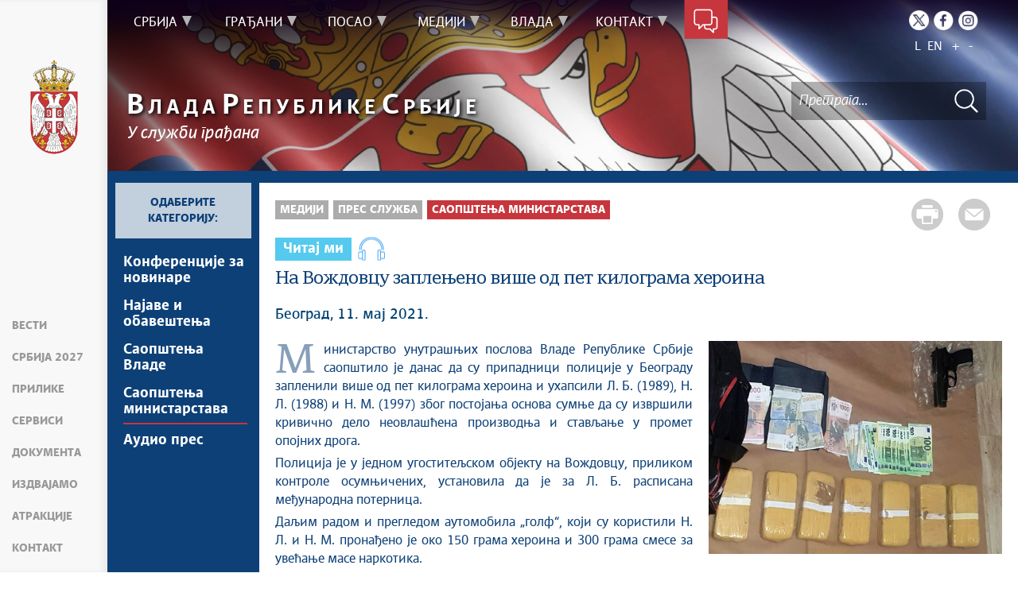

--- FILE ---
content_type: text/html; charset=UTF-8
request_url: https://www.srbija.gov.rs/vest/544165/na-vozdovcu-zaplenjeno-vise-od-pet-kilograma-heroina.php
body_size: 16975
content:
<!DOCTYPE html>
<html lang="sr">
<head>
    <title>На Вождовцу заплењено више од пет килограма хероина</title>
    <meta name="keywords" content=""/>
    <meta name="description" content="Министарствo унутрашњих послова Владе Републике Србије саопштило је данас да су припадници полиције у Београду запленили више од пет килограма хероина и ухапсили Л. Б. (1989), Н. Л. (1988) и Н. М. (1997) због постојања основа сумње да су извршили кривично дело неовлашћена производња и стављање у промет опојних дрога.&amp;nbsp; &amp;nbsp; &amp;nbsp;&amp;nbsp;"/>
    <meta name="author" content="https://srbija.gov.rs"/>

    <meta name="robots" content="index,follow"/>
    <meta charset="UTF-8"/>
    <meta name="viewport" content="width=device-width, initial-scale=1.0">
    <meta property="og:title" content="На Вождовцу заплењено више од пет килограма хероина"/>
    <meta property="og:type" content="website"/>
    <meta property="og:url" content="https://srbija.gov.rs"/>
    <meta property="og:image" content="https://www.srbija.gov.rs/img/facebook-logo.png"/>
    <meta property="og:site_name" content=""/>

    <meta property="og:description" content="Министарствo унутрашњих послова Владе Републике Србије саопштило је данас да су припадници полиције у Београду запленили више од пет килограма хероина и ухапсили Л. Б. (1989), Н. Л. (1988) и Н. М. (1997) због постојања основа сумње да су извршили кривично дело неовлашћена производња и стављање у промет опојних дрога.&amp;nbsp; &amp;nbsp; &amp;nbsp;&amp;nbsp;"/>
    <link rel="stylesheet" href="/css/minified.685d51d01a145.css">
        <script src="/js/vendor/jquery-1.12.0.min.js"></script>
    <script src="/js/jquery-ui.min.js"></script>
</head>

<body>
            <input type="hidden" value="sQANeS4ifEZ098RvBBXvql655Pc0GqJpa89DOB5pe1Y=" class="hash  " />
    <!-- Google tag (gtag.js) -->
<script async src="https://www.googletagmanager.com/gtag/js?id=G-DS2Y0PST09"></script>
<script>
    window.dataLayer = window.dataLayer || [];
    function gtag(){dataLayer.push(arguments);}
    gtag('js', new Date());

    gtag('config', 'G-DS2Y0PST09');
</script>
        <div class="page pagelang-sr">
        <script type="text/javascript">
            window.i18n = {
                global: {
                    close: 'Затвори',
                    archive: 'Архива',
                    next: 'Следећи',
                    prev: 'Претходни',
                    more: 'Сазнајте више',
                    lang: 'sr',
                    siteLang: 'cr',
                    pagination: {
                        previous: 'Претходна страна',
                        next: 'Следећа страна'
                    }
                },
                contact: {
                    recaptchaKey: '6LdhmmQUAAAAAGUzvLYsbhlFPtk1UFj88xZrs0Em',
                    name: 'Име',
                    lastName: 'Презиме',
                    email: 'Е-пошта',
                    subject: 'Тема поруке',
                    message: 'Порука мора да садржи најмање 20 слова',
                    formatName: 'Неисправан формат имена',
                    formatLastName: 'Неисправан формат презимена',
                    infoMessage: 'Следећа поља морају бити попуњена:',
                },
                faqSearch: {
                    more: 'Још резултата претраге',
                    inpageTitle: 'Брзи одговори:',
                    rating: {
                        active: 'Оцените овај одговор:',
                        inactive: 'Хвала, радимо на побољшању садржаја.'
                    },
                    validation: {
                        minTermLength: 'Молимо да унесете термин за претрагу са најмање 3 карактера'
                    }
                },
                print: {
                    header_owner: 'Вебсајт Владе Републике Србије',
                    printable: 'Штампана верзија стране',
                },
            };
            window.cse = {
                cx: '008707469177327387367:03qe8bfni0y',
                key: 'AIzaSyC3WNr9tjcD2eA8PLjf2nNqyVofT0iGshY',
                lang: 'lang_sr'
            }
            window.focusContext = '';



            var showSearchResultsInPage = false;
            if(window.location.pathname != "/") {
                showSearchResultsInPage = true;
            }

        </script>
        <header class="main-header bg-primary header-background">
            <div class="container-fluid">
                <div class="row">
                    <div class="fixed-menu">
    <div class="visible-xs visible-sm text-center">
        <button id="trigger-overlay" type="button" class="hamburger-icon"><span class="indent-text">Мени</span></button>
    </div>
    <a href="/" class="logo" title="Почетна страна" tabindex="500">
        <img src="/img/logo_60x120-2.webp" alt="Влада Републике Србије" class="img-responsive logo-small">
    </a>
    <ul class="list-group fixed-menu-links">
        <li class="list-group-item"><a href="/#vesti" tabindex="510" title="Вести">Вести</a></li>
        <li class="list-group-item"><a href="/#serbia2027" tabindex="519" title="Србија 2027">Србија 2027</a></li>
        <li class="list-group-item"><a href="/#prilike" tabindex="520" title="Прилике">Прилике</a></li>
        <li class="list-group-item"><a href="/#servisi" tabindex="530" title="Сервиси">Сервиси</a></li>
                <li class="list-group-item"><a href="/#dokumenta" tabindex="540" title="Документа">Документа</a></li>
                <li class="list-group-item"><a href="/#izdvajamo" tabindex="550" title="Издвајамо">Издвајамо</a></li>
        <li class="list-group-item"><a href="/#atrakcije" tabindex="560" title="Атракције">Атракције</a></li>
        <li class="list-group-item"><a href="/#kontakt" tabindex="570" title="Контакт">Контакт</a></li>
    </ul>
</div>                </div>
            </div>
            <div class="bottom-header">
                <div class="container-fluid">
                    <div class="row">
                        <div class="col-md-12 col-sm-offset-0 col-sm-12 col-xs-offset-0 col-xs-12">
                            <div class="row ">
                                <div class="main-navigation-wrapper">
    <nav class="main-navigation">
       <ul class="list-inline hidden-sm hidden-xs">
            <li class="menu-item"><a href="#" tabindex="1" class="main-nav-links"><span>Србија</span></a>
            <div class="col-md-12 sub-menu bg-primary" style="display: none;">
                <div class="container-fluid">
                                            <div class="left-menu-col">
                            <div class="sub-menu-article">
                                <img src="/extimages/sr/888/487/main_webp_auto_generated_meni_srbija.webp" alt="" title="" class="img-responsive">
                            </div>
                        </div>
                    
                    <div class="menu-wrapper" style="width:83%" >
                                                    <div class="menu-column" style="width:100%; ">
                                                                <h3 data-image-id="">Упознајте Србију</h3>
                                <ul style="width: 100%">
                                                                        <li class="">
                                        <a href="/tekst/35/o-srbiji.php" tabindex="3"
                                            >О Србији</a>
                                    </li>
                                                                        <li class="">
                                        <a href="/tekst/329882/potencijali-srbije.php" tabindex="4"
                                            >Потенцијали Србије</a>
                                    </li>
                                                                        <li class="">
                                        <a href="/tekst/330326/ustav.php" tabindex="5"
                                            >Устав</a>
                                    </li>
                                                                        <li class="">
                                        <a href="/znameniti_srbi/329906" tabindex="6"
                                            >Знаменити Срби</a>
                                    </li>
                                                                    </ul>
                            </div>
                                                </div>
                </div>
            </div>
        </li>
                <li class="menu-item"><a href="#" tabindex="51" class="main-nav-links"><span>Грађани</span></a>
            <div class="col-md-12 sub-menu bg-primary" style="display: none;">
                <div class="container-fluid">
                                            <div class="left-menu-col">
                            <div class="sub-menu-article">
                                <img src="/extimages/sr/888/490/main_webp_auto_generated_meni_gradjani.webp" alt="" title="" class="img-responsive">
                            </div>
                        </div>
                    
                    <div class="menu-wrapper" style="width:83%" >
                                                    <div class="menu-column" style="width:20%; ">
                                                                <h3 data-image-id="">Образовање</h3>
                                <ul style="width: 100%">
                                                                        <li class="">
                                        <a href="/tekst/329756/predskolsko-obrazovanje.php" tabindex="53"
                                            >Предшколско образовање</a>
                                    </li>
                                                                        <li class="">
                                        <a href="/tekst/329757/osnovno-obrazovanje.php" tabindex="54"
                                            >Основно образовање</a>
                                    </li>
                                                                        <li class="">
                                        <a href="/tekst/329758/srednje-obrazovanje.php" tabindex="55"
                                            >Средње образовање</a>
                                    </li>
                                                                        <li class="">
                                        <a href="/tekst/329759/visoko-obrazovanje.php" tabindex="56"
                                            >Високо образовање</a>
                                    </li>
                                                                        <li class="">
                                        <a href="/tekst/329781/dualno-obrazovanje.php" tabindex="57"
                                            >Дуално образовање</a>
                                    </li>
                                                                    </ul>
                            </div>
                                                        <div class="menu-column" style="width:20%; ">
                                                                <h3 data-image-id="">Култура и наука</h3>
                                <ul style="width: 100%">
                                                                        <li class="">
                                        <a href="/ustanove_kulture/329785" tabindex="59"
                                            >Установе културе</a>
                                    </li>
                                                                        <li class="">
                                        <a href="/tekst/329786/jezik-i-pismo.php" tabindex="60"
                                            >Језик и писмо</a>
                                    </li>
                                                                        <li class="">
                                        <a href="/tekst/329787/naucna-istrazivanja.php" tabindex="61"
                                            >Научна истраживања</a>
                                    </li>
                                                                        <li class="">
                                        <a href="/tekst/329788/projekti-i-inovacije.php" tabindex="62"
                                            >Пројекти и иновације</a>
                                    </li>
                                                                        <li class="">
                                        <a href="/tekst/329789/intelektualna-svojina.php" tabindex="63"
                                            >Интелектуална својина</a>
                                    </li>
                                                                    </ul>
                            </div>
                                                        <div class="menu-column" style="width:20%; ">
                                                                <h3 data-image-id="">Здравство</h3>
                                <ul style="width: 100%">
                                                                        <li class="">
                                        <a href="/tekst/329821/zdravstvene-ustanove.php" tabindex="65"
                                            >Здравствене установе</a>
                                    </li>
                                                                        <li class="">
                                        <a href="/tekst/329822/zdravstveno-osiguranje.php" tabindex="66"
                                            >Здравствено осигурање</a>
                                    </li>
                                                                        <li class="">
                                        <a href="/tekst/329827/lecenje-u-inostranstvu.php" tabindex="67"
                                            >Лечење у иностранству</a>
                                    </li>
                                                                        <li class="">
                                        <a href="/tekst/762375/podrska-obolelima-od-retkih-bolesti.php" tabindex="68"
                                            >Подршка оболелима од ретких болести</a>
                                    </li>
                                                                    </ul>
                            </div>
                                                        <div class="menu-column" style="width:20%; ">
                                                                <h3 data-image-id="">Осигурање</h3>
                                <ul style="width: 100%">
                                                                        <li class="">
                                        <a href="/tekst/329830/penzijsko-i-invalidsko-osiguranje.php" tabindex="70"
                                            >Пензијско и инвалидско осигурање</a>
                                    </li>
                                                                        <li class="">
                                        <a href="/tekst/329833/socijalna-zastita.php" tabindex="71"
                                            >Социјална заштита</a>
                                    </li>
                                                                        <li class="">
                                        <a href="/tekst/329834/porodicni-zakon.php" tabindex="72"
                                            >Породични закон</a>
                                    </li>
                                                                        <li class="">
                                        <a href="/tekst/329835/osobe-sa-invaliditetom.php" tabindex="73"
                                            >Особе са инвалидитетом</a>
                                    </li>
                                                                    </ul>
                            </div>
                                                        <div class="menu-column" style="width:20%; ">
                                                                <h3 data-image-id="">Дигитализација</h3>
                                <ul style="width: 33.333333333333%">
                                                                        <li class="">
                                        <a href="/tekst/329896/edukacija.php" tabindex="75"
                                            >Едукација</a>
                                    </li>
                                                                        <li class="">
                                        <a href="/tekst/329898/deca-na-internetu.php" tabindex="76"
                                            >Деца на интернету</a>
                                    </li>
                                                                        <li class="">
                                        <a href="/tekst/329842/usluge-od-poverenja-.php" tabindex="77"
                                            >Услуге од поверења
</a>
                                    </li>
                                                                        <li class="">
                                        <a href="/tekst/329843/erecept.php" tabindex="78"
                                            >еРецепт</a>
                                    </li>
                                                                        <li class="">
                                        <a href="/tekst/329844/eporezi.php" tabindex="79"
                                            >еПорези</a>
                                    </li>
                                                                        <li class="">
                                        <a href="/tekst/329900/etrgovina.php" tabindex="80"
                                            >еТрговина</a>
                                    </li>
                                    
                                </ul>
                                <ul style='width: 33.333333333333%'>
                                                                        <li class="">
                                        <a href="/tekst/329845/ebeba.php" tabindex="81"
                                            >еБеба</a>
                                    </li>
                                                                        <li class="">
                                        <a href="/tekst/329846/kulturno-nasledje.php" tabindex="82"
                                            >Културно наслеђе</a>
                                    </li>
                                                                        <li class="">
                                        <a href="/tekst/329847/digitalna-farma.php" tabindex="83"
                                            >Дигитална фарма</a>
                                    </li>
                                                                        <li class="">
                                        <a href="/tekst/361421/savet-vlade-srbije-za-it-i-inovaciono-preduzetnistvo.php" tabindex="84"
                                            >Савет Владе Србије за ИТ и иновационо предузетништво</a>
                                    </li>
                                                                        <li class="">
                                        <a href="/tekst/364772/esdnevnik.php" tabindex="85"
                                            >есДневник</a>
                                    </li>
                                                                        <li class="">
                                        <a href="/tekst/366329/azuriranje-adresnog-registra.php" tabindex="86"
                                            >Ажурирање адресног регистра</a>
                                    </li>
                                    
                                </ul>
                                <ul style='width: 33.333333333333%'>
                                                                        <li class="">
                                        <a href="/tekst/437277/strategija-razvoja-vestacke-inteligencije.php" tabindex="87"
                                            >Стратегија развоја вештачке интелигенције</a>
                                    </li>
                                                                    </ul>
                            </div>
                                                </div>
                </div>
            </div>
        </li>
                <li class="menu-item"><a href="#" tabindex="101" class="main-nav-links"><span>Посао</span></a>
            <div class="col-md-12 sub-menu bg-primary" style="display: none;">
                <div class="container-fluid">
                                            <div class="left-menu-col">
                            <div class="sub-menu-article">
                                <img src="/extimages/sr/888/493/main_webp_auto_generated_meni_posao.webp" alt="" title="" class="img-responsive">
                            </div>
                        </div>
                    
                    <div class="menu-wrapper" style="width:83%" >
                                                    <div class="menu-column" style="width:25%; ">
                                                                <h3 data-image-id="">Запошљавање</h3>
                                <ul style="width: 100%">
                                                                        <li class="">
                                        <a href="/tekst/329907/prilike-za-posao.php" tabindex="103"
                                            >Прилике за посао</a>
                                    </li>
                                                                        <li class="">
                                        <a href="/tekst/329908/dodatno-obrazovanje-i-obuke.php" tabindex="104"
                                            >Додатно образовање и обуке</a>
                                    </li>
                                                                        <li class="">
                                        <a href="/tekst/329909/it-prekvalifikacije.php" tabindex="105"
                                            >ИТ преквалификације</a>
                                    </li>
                                                                        <li class="">
                                        <a href="/tekst/329910/programi-zaposljavanja-.php" tabindex="106"
                                            >Програми запошљавања </a>
                                    </li>
                                                                        <li class="">
                                        <a href="/tekst/442356/priznavanje-diploma-stecenih-u-inostranstvu.php" tabindex="107"
                                            >Признавање диплома стечених у иностранству</a>
                                    </li>
                                                                        <li class="">
                                        <a href="/tekst/329911/zakon-o-radu-i-drugi-zakoni-kojima-se-uredjuje-oblast-rada.php" tabindex="108"
                                            >Закон о раду и други закони којима се уређује област рада</a>
                                    </li>
                                                                    </ul>
                            </div>
                                                        <div class="menu-column" style="width:25%; ">
                                                                <h3 data-image-id="">Привредна клима</h3>
                                <ul style="width: 100%">
                                                                        <li class="">
                                        <a href="/tekst/329916/preduzetnici-i-privredna-drustva.php" tabindex="110"
                                            >Предузетници и привредна друштва</a>
                                    </li>
                                                                        <li class="">
                                        <a href="/tekst/329918/finansijska-podrska.php" tabindex="111"
                                            >Финансијска подршка</a>
                                    </li>
                                                                        <li class="">
                                        <a href="/tekst/329919/izvoz.php" tabindex="112"
                                            >Извоз</a>
                                    </li>
                                                                        <li class="">
                                        <a href="/tekst/329920/nefinansijska-podrska.php" tabindex="113"
                                            >Нефинансијска подршка</a>
                                    </li>
                                                                        <li class="">
                                        <a href="/tekst/329938/carinska-tarifa.php" tabindex="114"
                                            >Царинска тарифа</a>
                                    </li>
                                                                        <li class="">
                                        <a href="/tekst/329939/medjunarodni-sporazumi.php" tabindex="115"
                                            >Међународни споразуми</a>
                                    </li>
                                                                    </ul>
                            </div>
                                                        <div class="menu-column" style="width:25%; ">
                                                                <h3 data-image-id="">Инвестиције</h3>
                                <ul style="width: 100%">
                                                                        <li class="">
                                        <a href="/tekst/329921/razvojni-projekti.php" tabindex="117"
                                            >Развојни пројекти</a>
                                    </li>
                                                                        <li class="">
                                        <a href="/tekst/329922/pogodnosti-za-investitore.php" tabindex="118"
                                            >Погодности за инвеститоре</a>
                                    </li>
                                                                        <li class="">
                                        <a href="/tekst/329923/infrastruktura.php" tabindex="119"
                                            >Инфраструктура</a>
                                    </li>
                                                                        <li class="">
                                        <a href="/tekst/329924/slobodne-zone.php" tabindex="120"
                                            >Слободне зоне</a>
                                    </li>
                                                                    </ul>
                            </div>
                                                        <div class="menu-column" style="width:25%; ">
                                                                <h3 data-image-id="">Порези</h3>
                                <ul style="width: 100%">
                                                                        <li class="">
                                        <a href="/tekst/329944/poreski-sistem.php" tabindex="122"
                                            >Порески систем</a>
                                    </li>
                                                                        <li class="">
                                        <a href="/tekst/329945/porez-na-dohodak.php" tabindex="123"
                                            >Порез на доходак</a>
                                    </li>
                                                                        <li class="">
                                        <a href="/tekst/329946/porez-na-dobit.php" tabindex="124"
                                            >Порез на добит</a>
                                    </li>
                                                                        <li class="">
                                        <a href="/tekst/329947/medjunarodni-ugovori.php" tabindex="125"
                                            >Међународни уговори</a>
                                    </li>
                                                                    </ul>
                            </div>
                                                </div>
                </div>
            </div>
        </li>
                <li class="menu-item"><a href="#" tabindex="151" class="main-nav-links"><span>Медији</span></a>
            <div class="col-md-12 sub-menu bg-primary" style="display: none;">
                <div class="container-fluid">
                                            <div class="left-menu-col">
                            <div class="sub-menu-article">
                                <img src="/extimages/sr/888/496/main_webp_auto_generated_meni_mediji.webp" alt="" title="" class="img-responsive">
                            </div>
                        </div>
                    
                    <div class="menu-wrapper" style="width:83%" >
                                                    <div class="menu-column" style="width:50%; ">
                                                                <h3 data-image-id="">Вести</h3>
                                <ul style="width: 33.333333333333%">
                                                                        <li class="">
                                        <a href="/vesti/239/vlada-srbije.php" tabindex="153"
                                            >Влада Србије</a>
                                    </li>
                                                                        <li class="">
                                        <a href="/sekcija/253/aktivnosti-premijera.php" tabindex="154"
                                            >Активности премијера</a>
                                    </li>
                                                                        <li class="">
                                        <a href="/sekcija/35920/aktivnosti-potpredsednika.php" tabindex="155"
                                            >Активности потпредседника</a>
                                    </li>
                                                                        <li class="">
                                        <a href="/sekcija/252/aktivnosti-vlade.php" tabindex="156"
                                            >Активности Владе</a>
                                    </li>
                                                                        <li class="">
                                        <a href="/sekcija/241/kosovo-i-metohija.php" tabindex="157"
                                            >Косово и Метохија</a>
                                    </li>
                                                                        <li class="">
                                        <a href="/sekcija/240/politika.php" tabindex="158"
                                            >Политика</a>
                                    </li>
                                    
                                </ul>
                                <ul style='width: 33.333333333333%'>
                                                                        <li class="">
                                        <a href="/sekcija/242/ekonomija.php" tabindex="159"
                                            >Економија</a>
                                    </li>
                                                                        <li class="">
                                        <a href="/sekcija/243/stop-korupciji.php" tabindex="160"
                                            >Стоп корупцији</a>
                                    </li>
                                                                        <li class="">
                                        <a href="/sekcija/244/kultura-i-vera.php" tabindex="161"
                                            >Култура и вера</a>
                                    </li>
                                                                        <li class="">
                                        <a href="/sekcija/1695/sport.php" tabindex="162"
                                            >Спорт</a>
                                    </li>
                                                                        <li class="">
                                        <a href="/sekcija/251/konferencije-za-novinare.php" tabindex="163"
                                            >Конференције за новинаре</a>
                                    </li>
                                                                        <li class="">
                                        <a href="/sekcija/254/intervjui.php" tabindex="164"
                                            >Интервјуи</a>
                                    </li>
                                    
                                </ul>
                                <ul style='width: 33.333333333333%'>
                                                                        <li class="">
                                        <a href="/linkovi/2495" tabindex="165"
                                            >Линкови </a>
                                    </li>
                                                                        <li class="">
                                        <a href="/izdvojeno/555" tabindex="166"
                                            >Издвојене теме</a>
                                    </li>
                                                                        <li class="">
                                        <a href="/sekcija/453027/covid-19-arhiva.php" tabindex="167"
                                            >COVID-19 - архива</a>
                                    </li>
                                                                    </ul>
                            </div>
                                                        <div class="menu-column" style="width:50%; ">
                                                                <h3 data-image-id="">Прес служба</h3>
                                <ul style="width: 100%">
                                                                        <li class="">
                                        <a href="/tekst/333968/konferencije-za-novinare.php" tabindex="169"
                                            >Kонференцијe за новинаре</a>
                                    </li>
                                                                        <li class="">
                                        <a href="/dogadjaji/1516" tabindex="170"
                                            >Најавe и обавештења</a>
                                    </li>
                                                                        <li class="">
                                        <a href="/sekcija/249/saopstenja-vlade.php" tabindex="171"
                                            >Саопштења Владе</a>
                                    </li>
                                                                        <li class="">
                                        <a href="/sekcija/250/saopstenja-ministarstava.php" tabindex="172"
                                            >Саопштења министарстава</a>
                                    </li>
                                                                        <li class="">
                                        <a href="/dokument/312646/audio-pres.php" tabindex="173"
                                            >Аудио прес</a>
                                    </li>
                                                                    </ul>
                            </div>
                                                </div>
                </div>
            </div>
        </li>
                <li class="menu-item"><a href="#" tabindex="201" class="main-nav-links"><span>Влада</span></a>
            <div class="col-md-12 sub-menu bg-primary" style="display: none;">
                <div class="container-fluid">
                                            <div class="left-menu-col">
                            <div class="sub-menu-article">
                                <img src="/extimages/sr/888/499/main_webp_auto_generated_meni_vlada.webp" alt="" title="" class="img-responsive">
                            </div>
                        </div>
                    
                    <div class="menu-wrapper" style="width:83%" >
                                                    <div class="menu-column" style="width:100%; ">
                                                                <h3 data-image-id="">Влада Републике Србије</h3>
                                <ul style="width: 100%">
                                                                        <li class="">
                                        <a href="/sastav/177/sastav-vlade.php" tabindex="203"
                                            >Састав Владе</a>
                                    </li>
                                                                        <li class="">
                                        <a href="/tekst/330252/ekspoze.php" tabindex="204"
                                            >Експозе</a>
                                    </li>
                                                                        <li class="">
                                        <a href="/dokumenti/2430" tabindex="205"
                                            >Документи</a>
                                    </li>
                                                                        <li class="">
                                        <a href="/tekst/330296/evropske-integracije.php" tabindex="206"
                                            >Европске интеграције</a>
                                    </li>
                                                                        <li class="">
                                        <a href="/tekst/330330/arhiva-sajtova-vlade.php" tabindex="207"
                                            >Архива сајтова Владе</a>
                                    </li>
                                                                        <li class="">
                                        <a href="/template/208282/arhiva-ekspozea.php" tabindex="208"
                                            >Архива експозеа</a>
                                    </li>
                                    
                                </ul>
                                <ul style='width: 100%'>
                                                                        <li class="">
                                        <a href="/izdvajamo/330153" tabindex="209"
                                            >Издвајамо</a>
                                    </li>
                                                                    </ul>
                            </div>
                                                </div>
                </div>
            </div>
        </li>
                <li class="menu-item"><a href="#" tabindex="251" class="main-nav-links"><span>Контакт</span></a>
            <div class="col-md-12 sub-menu bg-primary" style="display: none;">
                <div class="container-fluid">
                                            <div class="left-menu-col">
                            <div class="sub-menu-article">
                                <img src="/extimages/sr/888/502/main_webp_auto_generated_meni_kontakt.webp" alt="" title="" class="img-responsive">
                            </div>
                        </div>
                    
                    <div class="menu-wrapper" style="width:83%" >
                                                    <div class="menu-column" style="width:100%; ">
                                                                <h3 data-image-id="">Будимо у контакту</h3>
                                <ul style="width: 100%">
                                                                        <li class="">
                                        <a href="/tekst/67236/imenik-vlade-republike-srbije.php" tabindex="253"
                                            >Именик Владе Републике Србије</a>
                                    </li>
                                                                        <li class="">
                                        <a href="/kontakt/315" tabindex="254"
                                            >Контакт формулар</a>
                                    </li>
                                                                    </ul>
                            </div>
                                                </div>
                </div>
            </div>
        </li>
        </ul>

<div class="menu-item contact-info"><a href="#" tabindex="300" title="Контакт форма"><span class="indent-text">Контакт форма</span></a>
    <div class=" sub-menu-form bg-primary" >
         <span class="close-form">Назад</span>
        <div class="col-md-4">
            <!--<img src="../../img/communicate.png" class="pull-left"/>-->
                       <div class="big-title">
                <h1 class="white-border white-text">Будимо<span class="white-text">у контакту</span></h1>
            </div>
                            <div class="italic-text white-text">
                <p style="text-align: left;">Било да имате питање, коментар, сугестију или било какав проблем који је у оквиру надлежности Владе, пошаљите нам своју поруку и потрудићемо се да вам одговоримо у најкраћем року. Уколико ваш проблем излази из оквира наших овлашћења, проследићемо поруку надлежној институцији.</p>                </div>
            
        </div>
        <div class="col-md-8">
        
<form method="POST" action="?" class="form row" id="contactForm-696fd9f3d4f73" name="contactForm">
    <div class="form-group col-md-5">
        <input type="hidden" name="CSRFToken" value="a35917d909628965cd6319becbbba521e6a1ae11">
        <input type="text" name="contact_form_first_name" tabindex="301" class="input-text half contact_form_first_name" placeholder="Име*" title="Име" />
        <input type="text" name="contact_form_last_name" tabindex="302" class="input-text half" placeholder="Презиме*" title="Презиме" />
        <input type="text" name="contact_form_email" tabindex="303" class="input-text" placeholder="Е-пошта*" title="Е-пошта" />
        <input type="text" name="contact_form_subject_nr" tabindex="304" class="input-text" placeholder="Број предмета" title="Број предмета" />
        <p class="italic-text white-text search-white">(Ако сте нас раније контактирали истим поводом, молимо да упишете број предмета)</p>
        <div class="recaptcha" id="reid-696fd9f3d4f73" tabindex="305" ></div>
    </div>
    <div class="form-group col-md-7">
        <input type="text" name="contact_form_subject" tabindex="306" class="input-text" placeholder="Тема поруке*" title="Тема поруке" >
        <textarea class="textarea" maxlength="1000" name="contact_form_message" tabindex="307" placeholder="Порука*" title="Порука" ></textarea>
        <button class="red-btn submit-form" onclick="sendMail(event, this);" tabindex="308" title=" Кликните да бисте послали поруку">
            Кликните да бисте послали поруку        </button>
        <div class="btn-loader" id="loader-696fd9f3d4f73"></div>
    </div>
    <div class="clearfix"></div>
    <input type="hidden" name="submitted" value="1" />
</form>

        </div>
    </div>
</div>    </nav>

    <div class="header-links text-center">
        <ul class="list-inline social-links">
                            <li class="twitter"><a title="Twitter" href="https://twitter.com/SerbianGov" target="_blank" tabindex="400" > <span class="indent-text">Twitter</span></a></li>
                                        <li class="facebook"><a title="Facebook" href="https://www.facebook.com/VladaRSrbije/" target="_blank" tabindex="410" > <span class="indent-text">Facebook</span></a></li>
                                        <li class="instagram"><a title="Instagram" href="https://www.instagram.com/vlada.republike.srbije/" target="_blank" tabindex="400" > <span class="indent-text">Instagram</span></a></li>
                                </ul>
        <ul class="list-inline language-links">
            <li class="language-item"><a href="#" data-lang="sr" title="Latinica" tabindex="420">L</a></li><li class="language-item"><a href="#" data-lang="en" title="English" tabindex="430">EN</a></li>            <li class="zoom-link"><a href="#" id="zoom" title="Повећај слова" tabindex="440">+</a></li>
            <li class="zoom-link"><a href="#" id="unzoom" title="Смањи слова" tabindex="450">-</a></li>
        </ul>
    </div>
    <div class="clearfix"></div>
</div>                            </div>
                        </div>
                    </div>
                </div>

                <div class="menu-overlay"></div>
                <div id="mobileNav" class="mobile-overlay mobile-overlay-slidedown visible-sm visible-xs">
                    <button type="button" class="hamburger-icon mobile-overlay-close"><span class="indent-text">Мени</span></button>
<div class="header-links text-center">
    <ul class="list-inline social-links">
                    <li class="twitter"><a
                        href="https://twitter.com/SerbianGov"
                        target="_blank" title="Твитер">
                    <span class="indent-text">Твитер</span>
                </a>
            </li>
                            <li class="instagram"><a
                        href="https://www.instagram.com/vlada.republike.srbije/"
                        target="_blank" title="Инстаграм">
                    <span class="indent-text">Инстаграм</span>
                </a>
            </li>
                            <li class="facebook"><a
                        href="https://www.facebook.com/VladaRSrbije/"
                        target="_blank" title="Фејсбук">
                    <span class="indent-text">Фејсбук</span>
                </a>
            </li>
                    </ul>
    <ul class="list-inline language-links">
        <li class="language-item"><a href="#" data-lang="sr" title="Latinica" tabindex="420">L</a></li><li class="language-item"><a href="#" data-lang="en" title="English" tabindex="430">EN</a></li> 
    </ul>
</div>
<div class="mobile-overlay-content">
     <ul class="list-inline hidden-sm hidden-xs">
            <li class="menu-item"><a href="#" tabindex="1" class="main-nav-links"><span>Србија</span></a>
            <div class="col-md-12 sub-menu bg-primary" style="display: none;">
                <div class="container-fluid">
                    
                    <div class="menu-wrapper" style="width:100%" >
                                                    <div class="menu-column" style="width:100%; ">
                                                                <h3 data-image-id="">Упознајте Србију</h3>
                                <ul style="width: 100%">
                                                                        <li class="">
                                        <a href="/tekst/35/o-srbiji.php" tabindex="3"
                                            >О Србији</a>
                                    </li>
                                                                        <li class="">
                                        <a href="/tekst/329882/potencijali-srbije.php" tabindex="4"
                                            >Потенцијали Србије</a>
                                    </li>
                                                                        <li class="">
                                        <a href="/tekst/330326/ustav.php" tabindex="5"
                                            >Устав</a>
                                    </li>
                                                                        <li class="">
                                        <a href="/znameniti_srbi/329906" tabindex="6"
                                            >Знаменити Срби</a>
                                    </li>
                                                                    </ul>
                            </div>
                                                </div>
                </div>
            </div>
        </li>
                <li class="menu-item"><a href="#" tabindex="51" class="main-nav-links"><span>Грађани</span></a>
            <div class="col-md-12 sub-menu bg-primary" style="display: none;">
                <div class="container-fluid">
                    
                    <div class="menu-wrapper" style="width:100%" >
                                                    <div class="menu-column" style="width:20%; ">
                                                                <h3 data-image-id="">Образовање</h3>
                                <ul style="width: 100%">
                                                                        <li class="">
                                        <a href="/tekst/329756/predskolsko-obrazovanje.php" tabindex="53"
                                            >Предшколско образовање</a>
                                    </li>
                                                                        <li class="">
                                        <a href="/tekst/329757/osnovno-obrazovanje.php" tabindex="54"
                                            >Основно образовање</a>
                                    </li>
                                                                        <li class="">
                                        <a href="/tekst/329758/srednje-obrazovanje.php" tabindex="55"
                                            >Средње образовање</a>
                                    </li>
                                                                        <li class="">
                                        <a href="/tekst/329759/visoko-obrazovanje.php" tabindex="56"
                                            >Високо образовање</a>
                                    </li>
                                                                        <li class="">
                                        <a href="/tekst/329781/dualno-obrazovanje.php" tabindex="57"
                                            >Дуално образовање</a>
                                    </li>
                                                                    </ul>
                            </div>
                                                        <div class="menu-column" style="width:20%; ">
                                                                <h3 data-image-id="">Култура и наука</h3>
                                <ul style="width: 100%">
                                                                        <li class="">
                                        <a href="/ustanove_kulture/329785" tabindex="59"
                                            >Установе културе</a>
                                    </li>
                                                                        <li class="">
                                        <a href="/tekst/329786/jezik-i-pismo.php" tabindex="60"
                                            >Језик и писмо</a>
                                    </li>
                                                                        <li class="">
                                        <a href="/tekst/329787/naucna-istrazivanja.php" tabindex="61"
                                            >Научна истраживања</a>
                                    </li>
                                                                        <li class="">
                                        <a href="/tekst/329788/projekti-i-inovacije.php" tabindex="62"
                                            >Пројекти и иновације</a>
                                    </li>
                                                                        <li class="">
                                        <a href="/tekst/329789/intelektualna-svojina.php" tabindex="63"
                                            >Интелектуална својина</a>
                                    </li>
                                                                    </ul>
                            </div>
                                                        <div class="menu-column" style="width:20%; ">
                                                                <h3 data-image-id="">Здравство</h3>
                                <ul style="width: 100%">
                                                                        <li class="">
                                        <a href="/tekst/329821/zdravstvene-ustanove.php" tabindex="65"
                                            >Здравствене установе</a>
                                    </li>
                                                                        <li class="">
                                        <a href="/tekst/329822/zdravstveno-osiguranje.php" tabindex="66"
                                            >Здравствено осигурање</a>
                                    </li>
                                                                        <li class="">
                                        <a href="/tekst/329827/lecenje-u-inostranstvu.php" tabindex="67"
                                            >Лечење у иностранству</a>
                                    </li>
                                                                        <li class="">
                                        <a href="/tekst/762375/podrska-obolelima-od-retkih-bolesti.php" tabindex="68"
                                            >Подршка оболелима од ретких болести</a>
                                    </li>
                                                                    </ul>
                            </div>
                                                        <div class="menu-column" style="width:20%; ">
                                                                <h3 data-image-id="">Осигурање</h3>
                                <ul style="width: 100%">
                                                                        <li class="">
                                        <a href="/tekst/329830/penzijsko-i-invalidsko-osiguranje.php" tabindex="70"
                                            >Пензијско и инвалидско осигурање</a>
                                    </li>
                                                                        <li class="">
                                        <a href="/tekst/329833/socijalna-zastita.php" tabindex="71"
                                            >Социјална заштита</a>
                                    </li>
                                                                        <li class="">
                                        <a href="/tekst/329834/porodicni-zakon.php" tabindex="72"
                                            >Породични закон</a>
                                    </li>
                                                                        <li class="">
                                        <a href="/tekst/329835/osobe-sa-invaliditetom.php" tabindex="73"
                                            >Особе са инвалидитетом</a>
                                    </li>
                                                                    </ul>
                            </div>
                                                        <div class="menu-column" style="width:20%; ">
                                                                <h3 data-image-id="">Дигитализација</h3>
                                <ul style="width: 33.333333333333%">
                                                                        <li class="">
                                        <a href="/tekst/329896/edukacija.php" tabindex="75"
                                            >Едукација</a>
                                    </li>
                                                                        <li class="">
                                        <a href="/tekst/329898/deca-na-internetu.php" tabindex="76"
                                            >Деца на интернету</a>
                                    </li>
                                                                        <li class="">
                                        <a href="/tekst/329842/usluge-od-poverenja-.php" tabindex="77"
                                            >Услуге од поверења
</a>
                                    </li>
                                                                        <li class="">
                                        <a href="/tekst/329843/erecept.php" tabindex="78"
                                            >еРецепт</a>
                                    </li>
                                                                        <li class="">
                                        <a href="/tekst/329844/eporezi.php" tabindex="79"
                                            >еПорези</a>
                                    </li>
                                                                        <li class="">
                                        <a href="/tekst/329900/etrgovina.php" tabindex="80"
                                            >еТрговина</a>
                                    </li>
                                    
                                </ul>
                                <ul style='width: 33.333333333333%'>
                                                                        <li class="">
                                        <a href="/tekst/329845/ebeba.php" tabindex="81"
                                            >еБеба</a>
                                    </li>
                                                                        <li class="">
                                        <a href="/tekst/329846/kulturno-nasledje.php" tabindex="82"
                                            >Културно наслеђе</a>
                                    </li>
                                                                        <li class="">
                                        <a href="/tekst/329847/digitalna-farma.php" tabindex="83"
                                            >Дигитална фарма</a>
                                    </li>
                                                                        <li class="">
                                        <a href="/tekst/361421/savet-vlade-srbije-za-it-i-inovaciono-preduzetnistvo.php" tabindex="84"
                                            >Савет Владе Србије за ИТ и иновационо предузетништво</a>
                                    </li>
                                                                        <li class="">
                                        <a href="/tekst/364772/esdnevnik.php" tabindex="85"
                                            >есДневник</a>
                                    </li>
                                                                        <li class="">
                                        <a href="/tekst/366329/azuriranje-adresnog-registra.php" tabindex="86"
                                            >Ажурирање адресног регистра</a>
                                    </li>
                                    
                                </ul>
                                <ul style='width: 33.333333333333%'>
                                                                        <li class="">
                                        <a href="/tekst/437277/strategija-razvoja-vestacke-inteligencije.php" tabindex="87"
                                            >Стратегија развоја вештачке интелигенције</a>
                                    </li>
                                                                    </ul>
                            </div>
                                                </div>
                </div>
            </div>
        </li>
                <li class="menu-item"><a href="#" tabindex="101" class="main-nav-links"><span>Посао</span></a>
            <div class="col-md-12 sub-menu bg-primary" style="display: none;">
                <div class="container-fluid">
                    
                    <div class="menu-wrapper" style="width:100%" >
                                                    <div class="menu-column" style="width:25%; ">
                                                                <h3 data-image-id="">Запошљавање</h3>
                                <ul style="width: 100%">
                                                                        <li class="">
                                        <a href="/tekst/329907/prilike-za-posao.php" tabindex="103"
                                            >Прилике за посао</a>
                                    </li>
                                                                        <li class="">
                                        <a href="/tekst/329908/dodatno-obrazovanje-i-obuke.php" tabindex="104"
                                            >Додатно образовање и обуке</a>
                                    </li>
                                                                        <li class="">
                                        <a href="/tekst/329909/it-prekvalifikacije.php" tabindex="105"
                                            >ИТ преквалификације</a>
                                    </li>
                                                                        <li class="">
                                        <a href="/tekst/329910/programi-zaposljavanja-.php" tabindex="106"
                                            >Програми запошљавања </a>
                                    </li>
                                                                        <li class="">
                                        <a href="/tekst/442356/priznavanje-diploma-stecenih-u-inostranstvu.php" tabindex="107"
                                            >Признавање диплома стечених у иностранству</a>
                                    </li>
                                                                        <li class="">
                                        <a href="/tekst/329911/zakon-o-radu-i-drugi-zakoni-kojima-se-uredjuje-oblast-rada.php" tabindex="108"
                                            >Закон о раду и други закони којима се уређује област рада</a>
                                    </li>
                                                                    </ul>
                            </div>
                                                        <div class="menu-column" style="width:25%; ">
                                                                <h3 data-image-id="">Привредна клима</h3>
                                <ul style="width: 100%">
                                                                        <li class="">
                                        <a href="/tekst/329916/preduzetnici-i-privredna-drustva.php" tabindex="110"
                                            >Предузетници и привредна друштва</a>
                                    </li>
                                                                        <li class="">
                                        <a href="/tekst/329918/finansijska-podrska.php" tabindex="111"
                                            >Финансијска подршка</a>
                                    </li>
                                                                        <li class="">
                                        <a href="/tekst/329919/izvoz.php" tabindex="112"
                                            >Извоз</a>
                                    </li>
                                                                        <li class="">
                                        <a href="/tekst/329920/nefinansijska-podrska.php" tabindex="113"
                                            >Нефинансијска подршка</a>
                                    </li>
                                                                        <li class="">
                                        <a href="/tekst/329938/carinska-tarifa.php" tabindex="114"
                                            >Царинска тарифа</a>
                                    </li>
                                                                        <li class="">
                                        <a href="/tekst/329939/medjunarodni-sporazumi.php" tabindex="115"
                                            >Међународни споразуми</a>
                                    </li>
                                                                    </ul>
                            </div>
                                                        <div class="menu-column" style="width:25%; ">
                                                                <h3 data-image-id="">Инвестиције</h3>
                                <ul style="width: 100%">
                                                                        <li class="">
                                        <a href="/tekst/329921/razvojni-projekti.php" tabindex="117"
                                            >Развојни пројекти</a>
                                    </li>
                                                                        <li class="">
                                        <a href="/tekst/329922/pogodnosti-za-investitore.php" tabindex="118"
                                            >Погодности за инвеститоре</a>
                                    </li>
                                                                        <li class="">
                                        <a href="/tekst/329923/infrastruktura.php" tabindex="119"
                                            >Инфраструктура</a>
                                    </li>
                                                                        <li class="">
                                        <a href="/tekst/329924/slobodne-zone.php" tabindex="120"
                                            >Слободне зоне</a>
                                    </li>
                                                                    </ul>
                            </div>
                                                        <div class="menu-column" style="width:25%; ">
                                                                <h3 data-image-id="">Порези</h3>
                                <ul style="width: 100%">
                                                                        <li class="">
                                        <a href="/tekst/329944/poreski-sistem.php" tabindex="122"
                                            >Порески систем</a>
                                    </li>
                                                                        <li class="">
                                        <a href="/tekst/329945/porez-na-dohodak.php" tabindex="123"
                                            >Порез на доходак</a>
                                    </li>
                                                                        <li class="">
                                        <a href="/tekst/329946/porez-na-dobit.php" tabindex="124"
                                            >Порез на добит</a>
                                    </li>
                                                                        <li class="">
                                        <a href="/tekst/329947/medjunarodni-ugovori.php" tabindex="125"
                                            >Међународни уговори</a>
                                    </li>
                                                                    </ul>
                            </div>
                                                </div>
                </div>
            </div>
        </li>
                <li class="menu-item"><a href="#" tabindex="151" class="main-nav-links"><span>Медији</span></a>
            <div class="col-md-12 sub-menu bg-primary" style="display: none;">
                <div class="container-fluid">
                    
                    <div class="menu-wrapper" style="width:100%" >
                                                    <div class="menu-column" style="width:50%; ">
                                                                <h3 data-image-id="">Вести</h3>
                                <ul style="width: 33.333333333333%">
                                                                        <li class="">
                                        <a href="/vesti/239/vlada-srbije.php" tabindex="153"
                                            >Влада Србије</a>
                                    </li>
                                                                        <li class="">
                                        <a href="/sekcija/253/aktivnosti-premijera.php" tabindex="154"
                                            >Активности премијера</a>
                                    </li>
                                                                        <li class="">
                                        <a href="/sekcija/35920/aktivnosti-potpredsednika.php" tabindex="155"
                                            >Активности потпредседника</a>
                                    </li>
                                                                        <li class="">
                                        <a href="/sekcija/252/aktivnosti-vlade.php" tabindex="156"
                                            >Активности Владе</a>
                                    </li>
                                                                        <li class="">
                                        <a href="/sekcija/241/kosovo-i-metohija.php" tabindex="157"
                                            >Косово и Метохија</a>
                                    </li>
                                                                        <li class="">
                                        <a href="/sekcija/240/politika.php" tabindex="158"
                                            >Политика</a>
                                    </li>
                                    
                                </ul>
                                <ul style='width: 33.333333333333%'>
                                                                        <li class="">
                                        <a href="/sekcija/242/ekonomija.php" tabindex="159"
                                            >Економија</a>
                                    </li>
                                                                        <li class="">
                                        <a href="/sekcija/243/stop-korupciji.php" tabindex="160"
                                            >Стоп корупцији</a>
                                    </li>
                                                                        <li class="">
                                        <a href="/sekcija/244/kultura-i-vera.php" tabindex="161"
                                            >Култура и вера</a>
                                    </li>
                                                                        <li class="">
                                        <a href="/sekcija/1695/sport.php" tabindex="162"
                                            >Спорт</a>
                                    </li>
                                                                        <li class="">
                                        <a href="/sekcija/251/konferencije-za-novinare.php" tabindex="163"
                                            >Конференције за новинаре</a>
                                    </li>
                                                                        <li class="">
                                        <a href="/sekcija/254/intervjui.php" tabindex="164"
                                            >Интервјуи</a>
                                    </li>
                                    
                                </ul>
                                <ul style='width: 33.333333333333%'>
                                                                        <li class="">
                                        <a href="/linkovi/2495" tabindex="165"
                                            >Линкови </a>
                                    </li>
                                                                        <li class="">
                                        <a href="/izdvojeno/555" tabindex="166"
                                            >Издвојене теме</a>
                                    </li>
                                                                        <li class="">
                                        <a href="/sekcija/453027/covid-19-arhiva.php" tabindex="167"
                                            >COVID-19 - архива</a>
                                    </li>
                                                                    </ul>
                            </div>
                                                        <div class="menu-column" style="width:50%; ">
                                                                <h3 data-image-id="">Прес служба</h3>
                                <ul style="width: 100%">
                                                                        <li class="">
                                        <a href="/tekst/333968/konferencije-za-novinare.php" tabindex="169"
                                            >Kонференцијe за новинаре</a>
                                    </li>
                                                                        <li class="">
                                        <a href="/dogadjaji/1516" tabindex="170"
                                            >Најавe и обавештења</a>
                                    </li>
                                                                        <li class="">
                                        <a href="/sekcija/249/saopstenja-vlade.php" tabindex="171"
                                            >Саопштења Владе</a>
                                    </li>
                                                                        <li class="">
                                        <a href="/sekcija/250/saopstenja-ministarstava.php" tabindex="172"
                                            >Саопштења министарстава</a>
                                    </li>
                                                                        <li class="">
                                        <a href="/dokument/312646/audio-pres.php" tabindex="173"
                                            >Аудио прес</a>
                                    </li>
                                                                    </ul>
                            </div>
                                                </div>
                </div>
            </div>
        </li>
                <li class="menu-item"><a href="#" tabindex="201" class="main-nav-links"><span>Влада</span></a>
            <div class="col-md-12 sub-menu bg-primary" style="display: none;">
                <div class="container-fluid">
                    
                    <div class="menu-wrapper" style="width:100%" >
                                                    <div class="menu-column" style="width:100%; ">
                                                                <h3 data-image-id="">Влада Републике Србије</h3>
                                <ul style="width: 100%">
                                                                        <li class="">
                                        <a href="/sastav/177/sastav-vlade.php" tabindex="203"
                                            >Састав Владе</a>
                                    </li>
                                                                        <li class="">
                                        <a href="/tekst/330252/ekspoze.php" tabindex="204"
                                            >Експозе</a>
                                    </li>
                                                                        <li class="">
                                        <a href="/dokumenti/2430" tabindex="205"
                                            >Документи</a>
                                    </li>
                                                                        <li class="">
                                        <a href="/tekst/330296/evropske-integracije.php" tabindex="206"
                                            >Европске интеграције</a>
                                    </li>
                                                                        <li class="">
                                        <a href="/tekst/330330/arhiva-sajtova-vlade.php" tabindex="207"
                                            >Архива сајтова Владе</a>
                                    </li>
                                                                        <li class="">
                                        <a href="/template/208282/arhiva-ekspozea.php" tabindex="208"
                                            >Архива експозеа</a>
                                    </li>
                                    
                                </ul>
                                <ul style='width: 100%'>
                                                                        <li class="">
                                        <a href="/izdvajamo/330153" tabindex="209"
                                            >Издвајамо</a>
                                    </li>
                                                                    </ul>
                            </div>
                                                </div>
                </div>
            </div>
        </li>
                <li class="menu-item"><a href="#" tabindex="251" class="main-nav-links"><span>Контакт</span></a>
            <div class="col-md-12 sub-menu bg-primary" style="display: none;">
                <div class="container-fluid">
                    
                    <div class="menu-wrapper" style="width:100%" >
                                                    <div class="menu-column" style="width:100%; ">
                                                                <h3 data-image-id="">Будимо у контакту</h3>
                                <ul style="width: 100%">
                                                                        <li class="">
                                        <a href="/tekst/67236/imenik-vlade-republike-srbije.php" tabindex="253"
                                            >Именик Владе Републике Србије</a>
                                    </li>
                                                                        <li class="">
                                        <a href="/kontakt/315" tabindex="254"
                                            >Контакт формулар</a>
                                    </li>
                                                                    </ul>
                            </div>
                                                </div>
                </div>
            </div>
        </li>
        </ul>

<div class="menu-item contact-info"><a href="#" tabindex="300" title="Контакт форма"><span class="indent-text">Контакт форма</span></a>
    <div class=" sub-menu-form bg-primary" >
         <span class="close-form">Назад</span>
        <div class="col-md-4">
            <!--<img src="../../img/communicate.png" class="pull-left"/>-->
                       <div class="big-title">
                <h1 class="white-border white-text">Будимо<span class="white-text">у контакту</span></h1>
            </div>
                            <div class="italic-text white-text">
                <p style="text-align: left;">Било да имате питање, коментар, сугестију или било какав проблем који је у оквиру надлежности Владе, пошаљите нам своју поруку и потрудићемо се да вам одговоримо у најкраћем року. Уколико ваш проблем излази из оквира наших овлашћења, проследићемо поруку надлежној институцији.</p>                </div>
            
        </div>
        <div class="col-md-8">
        
<form method="POST" action="?" class="form row" id="contactForm-696fd9f3e5eb3" name="contactForm">
    <div class="form-group col-md-5">
        <input type="hidden" name="CSRFToken" value="a35917d909628965cd6319becbbba521e6a1ae11">
        <input type="text" name="contact_form_first_name" tabindex="301" class="input-text half contact_form_first_name" placeholder="Име*" title="Име" />
        <input type="text" name="contact_form_last_name" tabindex="302" class="input-text half" placeholder="Презиме*" title="Презиме" />
        <input type="text" name="contact_form_email" tabindex="303" class="input-text" placeholder="Е-пошта*" title="Е-пошта" />
        <input type="text" name="contact_form_subject_nr" tabindex="304" class="input-text" placeholder="Број предмета" title="Број предмета" />
        <p class="italic-text white-text search-white">(Ако сте нас раније контактирали истим поводом, молимо да упишете број предмета)</p>
        <div class="recaptcha" id="reid-696fd9f3e5eb3" tabindex="305" ></div>
    </div>
    <div class="form-group col-md-7">
        <input type="text" name="contact_form_subject" tabindex="306" class="input-text" placeholder="Тема поруке*" title="Тема поруке" >
        <textarea class="textarea" maxlength="1000" name="contact_form_message" tabindex="307" placeholder="Порука*" title="Порука" ></textarea>
        <button class="red-btn submit-form" onclick="sendMail(event, this);" tabindex="308" title=" Кликните да бисте послали поруку">
            Кликните да бисте послали поруку        </button>
        <div class="btn-loader" id="loader-696fd9f3e5eb3"></div>
    </div>
    <div class="clearfix"></div>
    <input type="hidden" name="submitted" value="1" />
</form>

        </div>
    </div>
</div></div>                </div>
            </div>
        </header>
            <div class="news-article">
        <div id="search">
            
<div class="home-bg-over">
    <div class="logo-title">
        <a href="/" tabindex="600">
            <span><b>В</b>лада</span>
            <span><b>Р</b>епублике</span>
                            <span><b>С</b>рбије</span>
                    </a>
        <hr/>
        <span>У служби грађана</span>
    </div>

    <div class="overlay"></div>
    <div id="dialog" class="dialog-box">
        <div class="popup-title">
            <span>П:</span>
            <p class="blue-text italic-text question"></p>
        </div>
        <span class="letter-r">О:</span>
        <div class="popup-content">
            <div class="blue-text response"></div>
        </div>
        <div class="faq-extras">
            <div class="rating-container">
                <div class="rating-info"></div>
                <select id="rating" title="Оцена">
                    <option value="" selected>&nbsp;</option>
                    <option value="1">1</option>
                    <option value="2">2</option>
                    <option value="3">3</option>
                    <option value="4">4</option>
                    <option value="5">5</option>
                </select>
            </div>
        </div>
    </div>
    <div class="home-bg"></div>
</div>

        </div>
        <div class="container-fluid blue-bg">
            <div class="row">
                <div class="col-sm-4 col-lg-2 ">
                    <div class="sidebar">
        <h3>
        Одаберите категорију:    </h3>
    <div class="l-nav-wrap">
        <ul class="first-level">
                        <li class="">
                <a href="/tekst/333968/konferencije-za-novinare.php" tabindex="800">Kонференцијe за новинаре</a>
                            <li class="">
                <a href="/dogadjaji/1516" tabindex="850">Најавe и обавештења</a>
                            <li class="">
                <a href="/sekcija/249/saopstenja-vlade.php" tabindex="900">Саопштења Владе</a>
                            <li class="active">
                <a href="/sekcija/250/saopstenja-ministarstava.php" tabindex="950">Саопштења министарстава</a>
                            <li class="">
                <a href="/dokument/312646/audio-pres.php" tabindex="1000">Аудио прес</a>
                                                    <ul class="subnav-links">
                                                                                                                                                                                                                                                                                            </ul>
                           </li>
        </ul>
    </div>
     
</div>
  
    
     

                </div>
                <div class="col-sm-8 col-lg-10 white-bg nl-wrapper">
                    <div class='newsitem-inner'>
                        <div class="share-btns">
                            <a href="#" tabindex="3150"
                               class="print-btn"><span>Штампа стране</span></a>
                            <a class="mail-btn" tabindex="3151"
                               href="mailto:?body=https://www.srbija.gov.rs/vest/544165/na-vozdovcu-zaplenjeno-vise-od-pet-kilograma-heroina.php&subject=На Вождовцу заплењено више од пет килограма хероина">
                                <span>Пошаљи страну</span>
                            </a>
                        </div>
                        <ul class="breadcrumb">
                            <li ><a href="javascript:void(0)" class="innactive_breadcrumb " tabindex='3096'>Медији</a></li> <li ><a href="javascript:void(0)" class="innactive_breadcrumb " tabindex='3097'>Прес служба</a></li> <li class="active"><a href="/sekcija/250/saopstenja-ministarstava.php"  tabindex='3098'>Саопштења министарстава</a></li>                         </ul>
                                                    <div class="player">
                            <span class="audio-palyer" title="Читај ми" id="audio-palyer"
                                  data-id="544165">Читај ми</span>
                                <div id="tts-player" class="audio"></div>
                                <div id="autdioResult"></div>
                            </div>
                                                <div class="tts-content">
                            <div class="printable">
                                <h1 class="col-xs-12">На Вождовцу заплењено више од пет килограма хероина</h1>
                                <div class="article-date">
                                                                            Београд,
                                                                                                            11. мај 2021.                                </div>
                            </div>

                            <div class="row">
                                                                <div class="col-lg-7 article-box">
                                    <div class="article-text printable">
                                        <p>Министарствo унутрашњих послова Владе Републике Србије саопштило је данас да су припадници полиције у Београду запленили више од пет килограма хероина и ухапсили Л. Б. (1989), Н. Л. (1988) и Н. М. (1997) због постојања основа сумње да су извршили кривично дело неовлашћена производња и стављање у промет опојних дрога.&nbsp; &nbsp; &nbsp;&nbsp;</p>                                    </div>
                                    <div class="text-content">
    <div class='text_center'><div class='clearfix'></div><div class='printable'><div><p>Полиција је у једном угоститељском објекту на Вождовцу, приликом контроле осумњичених, установила да је за Л. Б. расписана међународна потерница.</p>
<p>Даљим радом и прегледом аутомобила &bdquo;голф&ldquo;, који су користили Н. Л. и Н. М. пронађено је око 150 грама хероина и 300 грама смесе за увећање масе наркотика.</p>
<p>Такође, полиција је у кући у околини Сопота, у којој непријављено бораве Н. М. и Л. Б., у зиду, у &bdquo;штеку&ldquo; који се електронски отвара, открила приближно пет килограма хероина и 18 килограма смесе за увећање масе наркотика.</p>
<p>Такође, пронађена су и два револвера, пиштољ и шкорпион са пригушивачем, 10 коцки пластичног експлозива укупне тежине један килограм, 126 комада муниције различитог калибра, три пресе, апарат за вакуумирање и већу количину новца.</p>
<p>Полиција је запленила и два аутомобила.</p>
<p>Против Н. М. и Л. Б. биће поднета и кривична пријава којом се терете за кривично дело недозвољена производња, држање, ношење и промет оружја и експлозивних материја.</p>
<p>Осумњичени Л. Б. спроведен је на издржавање затворске казне, док је осумњиченима Н. Л. и Н. М. одређено задржавање до 48 часова и они ће, уз кривичну пријаву, бити приведени Вишем јавном тужилаштву у Београду.</p></div><div style="overflow: auto; clear: both;"></div></div></div><div class='text_center'><div class='clearfix'></div><div class='printable'><div style="overflow: auto; clear: both;"></div></div></div></div>                                </div>
                                <div class="article-slider-container">
                                    <div class="col-lg-5">
                                        <div id="article-slider-gallery" class="flexslider">
                                            <ul class="slides">
                                                                                                    <li><a href="/static/sr/148531/0/img_148531.jpg"
                                                           data-lightbox="news"
                                                           data-type="Image"
                                                           data-title=""
                                                           data-alt=""
                                                           data-description=""
                                                        >
                                                            <img
                                                                    src="/static/sr/148531/0/img_148531.jpg"
                                                                    alt=""
                                                                    title=""
                                                                    data-type="Image"
                                                                                                                                            data-year="2021"
                                                                                                                                        class="img-responsive"/>
                                                        </a>

                                                        
                                                        
                                                                                                            </li>
                                                                                                </ul>
                                        </div>
                                    </div>
                                </div>
                            </div>
                        </div>
                                                <div class="share-btns bottom-share">
                                                        <span>Поделите овај текст:</span>
                            <a href="#"
                               onclick="popUp=window.open('http://twitter.com/share?url=https://www.srbija.gov.rs/news/newsitem.php?id=544165;text=На Вождовцу заплењено више од пет килограма хероина;count=horiztonal', 'popupwindow', 'scrollbars=yes,width=800,height=400');popUp.focus();return false;"
                               target="_blank" rel="nofollow" class="twitter" tabindex="6100"></a>
                            <a href="#"
                               onclick="window.open('http://www.facebook.com/sharer.php?u=https://www.srbija.gov.rs/news/newsitem.php?id=544165&p[title]=На Вождовцу заплењено више од пет килограма хероина&p[summary]=Министарствo унутрашњих послова...&p[images][0]=https://www.srbija.gov.rs/vlada-logo.png', 'sharer', 'toolbar=0,status=0,width=620,height=280')"
                               class="facebook" tabindex="6101"></a>
                        </div>
                        <div class="clearfix"></div>
                    </div>
                </div>
            </div>
                    <div class="row related-news">
            <div class="col-md-12 ">
                <ul class="breadcrumb list-inline">
                    <li ><a href="javascript:void(0)" class="innactive_breadcrumb " tabindex='3091'>Медији</a></li> <li ><a href="javascript:void(0)" class="innactive_breadcrumb " tabindex='3092'>Прес служба</a></li> <li class="active"><a href="/sekcija/250/saopstenja-ministarstava.php"  tabindex='3093'>Саопштења министарстава</a></li>                 </ul>
            </div>
            <div class="col-md-12">
                <div id="sliderLastNews" class="flexslider shadow-inner">
                    <ul class="slides flex-cols">
                                                    <li class="slider-item">
                                <div class="slider-content">
                                                                        <a href="/vest/942994/ivan-ristic-postavljen-za-komandanta-jedinice-za-obezbedjenje-odredjenih-licnosti-i-objekata.php"
                                       class="image-anchor">
                                        <div class="press-image-wrapper">
                                            <div class="press-image">
                                                <img src="/extimages/sr/943/000/thumb_auto_generated_mupz200126.webp" alt=""
                                                     data-type="NewsImageCropper"
                                                     title="" class="img-responsive"/>
                                            </div>
                                                                                        <span class="multimedia-flag "></span>
                                        </div>
                                    </a>
                                    <div class="content-items">
                                        <div class="item-date"><span>
                                                                    Београд,
                                                                                                                                20. јануар 2026.</span>
                                        </div>
                                        <h2 class="press-title"><a href="/vest/942994/ivan-ristic-postavljen-za-komandanta-jedinice-za-obezbedjenje-odredjenih-licnosti-i-objekata.php">
                                                Иван Ристић постављен за команданта Јединице за обезбеђење...</a>
                                        </h2>
                                    </div>
                                </div>
                            </li>
                                                        <li class="slider-item">
                                <div class="slider-content">
                                                                        <a href="/vest/942880/uhapsena-jedna-osoba-zbog-nedozvoljenog-drzanja-oruzja.php"
                                       class="image-anchor">
                                        <div class="press-image-wrapper">
                                            <div class="press-image">
                                                <img src="/extimages/sr/942/886/thumb_auto_generated_oruzjeStrip 1.webp" alt=""
                                                     data-type="NewsImageCropper"
                                                     title="" class="img-responsive"/>
                                            </div>
                                                                                        <span class="multimedia-flag "></span>
                                        </div>
                                    </a>
                                    <div class="content-items">
                                        <div class="item-date"><span>
                                                                    Београд,
                                                                                                                                19. јануар 2026.</span>
                                        </div>
                                        <h2 class="press-title"><a href="/vest/942880/uhapsena-jedna-osoba-zbog-nedozvoljenog-drzanja-oruzja.php">
                                                Ухапшена једна особа због недозвољеног држања оружја</a>
                                        </h2>
                                    </div>
                                </div>
                            </li>
                                                        <li class="slider-item">
                                <div class="slider-content">
                                                                        <a href="/vest/942841/objavljena-konacna-rang-lista-za-treci-javni-poziv-za-ipard-podsticaje.php"
                                       class="image-anchor">
                                        <div class="press-image-wrapper">
                                            <div class="press-image">
                                                <img src="/extimages/sr/942/847/thumb_auto_generated_poljoprivreda190126_1.webp" alt=""
                                                     data-type="NewsImageCropper"
                                                     title="" class="img-responsive"/>
                                            </div>
                                                                                        <span class="multimedia-flag "></span>
                                        </div>
                                    </a>
                                    <div class="content-items">
                                        <div class="item-date"><span>
                                                                    Београд,
                                                                                                                                19. јануар 2026.</span>
                                        </div>
                                        <h2 class="press-title"><a href="/vest/942841/objavljena-konacna-rang-lista-za-treci-javni-poziv-za-ipard-podsticaje.php">
                                                Објављена коначна ранг-листа за Трећи јавни позив за ИПАРД...</a>
                                        </h2>
                                    </div>
                                </div>
                            </li>
                                                        <li class="slider-item">
                                <div class="slider-content">
                                                                        <a href="/vest/942772/nalozen-hitan-tehnicki-pregled-zgrade-viseg-suda-u-beogradu.php"
                                       class="image-anchor">
                                        <div class="press-image-wrapper">
                                            <div class="press-image">
                                                <img src="/extimages/sr/942/778/thumb_auto_generated_vujic190126.webp" alt=""
                                                     data-type="NewsImageCropper"
                                                     title="" class="img-responsive"/>
                                            </div>
                                                                                        <span class="multimedia-flag "></span>
                                        </div>
                                    </a>
                                    <div class="content-items">
                                        <div class="item-date"><span>
                                                                    Београд,
                                                                                                                                19. јануар 2026.</span>
                                        </div>
                                        <h2 class="press-title"><a href="/vest/942772/nalozen-hitan-tehnicki-pregled-zgrade-viseg-suda-u-beogradu.php">
                                                Наложен хитан технички преглед зграде Вишег суда у Београду</a>
                                        </h2>
                                    </div>
                                </div>
                            </li>
                                                        <li class="slider-item">
                                <div class="slider-content">
                                                                        <a href="/vest/942655/lokalizovan-pozar-u-zgradi-specijalnog-suda.php"
                                       class="image-anchor">
                                        <div class="press-image-wrapper">
                                            <div class="press-image">
                                                <img src="/extimages/sr/942/661/thumb_auto_generated_svs250725.webp" alt=""
                                                     data-type="NewsImageCropper"
                                                     title="" class="img-responsive"/>
                                            </div>
                                                                                        <span class="multimedia-flag "></span>
                                        </div>
                                    </a>
                                    <div class="content-items">
                                        <div class="item-date"><span>
                                                                    Београд,
                                                                                                                                19. јануар 2026.</span>
                                        </div>
                                        <h2 class="press-title"><a href="/vest/942655/lokalizovan-pozar-u-zgradi-specijalnog-suda.php">
                                                Локализован пожар у згради Специјалног суда</a>
                                        </h2>
                                    </div>
                                </div>
                            </li>
                                                        <li class="slider-item">
                                <div class="slider-content">
                                                                        <a href="/vest/942595/u-somboru-oduzeta-velika-kolicina-mesa-bez-potrebne-dokumentacije.php"
                                       class="image-anchor">
                                        <div class="press-image-wrapper">
                                            <div class="press-image">
                                                <img src="/extimages/sr/942/601/thumb_auto_generated_MUP_3_01_18_2026.webp" alt=""
                                                     data-type="NewsImageCropper"
                                                     title="" class="img-responsive"/>
                                            </div>
                                                                                        <span class="multimedia-flag "></span>
                                        </div>
                                    </a>
                                    <div class="content-items">
                                        <div class="item-date"><span>
                                                                    Београд,
                                                                                                                                18. јануар 2026.</span>
                                        </div>
                                        <h2 class="press-title"><a href="/vest/942595/u-somboru-oduzeta-velika-kolicina-mesa-bez-potrebne-dokumentacije.php">
                                                У Сомбору одузета велика количина меса без потребне...</a>
                                        </h2>
                                    </div>
                                </div>
                            </li>
                                                        <li class="slider-item">
                                <div class="slider-content">
                                                                        <a href="/vest/942586/uhapsen-maloletnik-zbog-pokusaja-teskog-ubistva.php"
                                       class="image-anchor">
                                        <div class="press-image-wrapper">
                                            <div class="press-image">
                                                <img src="/extimages/sr/942/592/thumb_auto_generated_mup-znacka1.5a.webp" alt=""
                                                     data-type="NewsImageCropper"
                                                     title="" class="img-responsive"/>
                                            </div>
                                                                                        <span class="multimedia-flag "></span>
                                        </div>
                                    </a>
                                    <div class="content-items">
                                        <div class="item-date"><span>
                                                                    Београд,
                                                                                                                                17. јануар 2026.</span>
                                        </div>
                                        <h2 class="press-title"><a href="/vest/942586/uhapsen-maloletnik-zbog-pokusaja-teskog-ubistva.php">
                                                Ухапшен малолетник због покушаја тешког убиства</a>
                                        </h2>
                                    </div>
                                </div>
                            </li>
                                                        <li class="slider-item">
                                <div class="slider-content">
                                                                        <a href="/vest/942505/prekrsajna-prijava-zbog-nasilnicke-voznje.php"
                                       class="image-anchor">
                                        <div class="press-image-wrapper">
                                            <div class="press-image">
                                                <img src="/extimages/sr/942/511/thumb_auto_generated_mup-znacka1.5a.webp" alt=""
                                                     data-type="NewsImageCropper"
                                                     title="" class="img-responsive"/>
                                            </div>
                                                                                        <span class="multimedia-flag "></span>
                                        </div>
                                    </a>
                                    <div class="content-items">
                                        <div class="item-date"><span>
                                                                    Београд,
                                                                                                                                17. јануар 2026.</span>
                                        </div>
                                        <h2 class="press-title"><a href="/vest/942505/prekrsajna-prijava-zbog-nasilnicke-voznje.php">
                                                Прекршајна пријава због насилничке вожње</a>
                                        </h2>
                                    </div>
                                </div>
                            </li>
                                                        <li class="slider-item">
                                <div class="slider-content">
                                                                        <a href="/vest/942421/usvojena-uredba-o-raspodeli-podsticaja-za-poljoprivredu-za-2026-godinu.php"
                                       class="image-anchor">
                                        <div class="press-image-wrapper">
                                            <div class="press-image">
                                                <img src="/extimages/sr/942/427/thumb_auto_generated_poljoprivreda030725.webp" alt=""
                                                     data-type="NewsImageCropper"
                                                     title="" class="img-responsive"/>
                                            </div>
                                                                                        <span class="multimedia-flag "></span>
                                        </div>
                                    </a>
                                    <div class="content-items">
                                        <div class="item-date"><span>
                                                                    Београд,
                                                                                                                                16. јануар 2026.</span>
                                        </div>
                                        <h2 class="press-title"><a href="/vest/942421/usvojena-uredba-o-raspodeli-podsticaja-za-poljoprivredu-za-2026-godinu.php">
                                                Усвојена Уредба о расподели подстицаја за пољопривреду за 2026....</a>
                                        </h2>
                                    </div>
                                </div>
                            </li>
                                                        <li class="slider-item">
                                <div class="slider-content">
                                                                        <a href="/vest/942409/akcija-otvorena-vrata-svake-subote-u-vojnim-skolama.php"
                                       class="image-anchor">
                                        <div class="press-image-wrapper">
                                            <div class="press-image">
                                                <img src="/extimages/sr/942/412/thumb_auto_generated_mod070825.webp" alt=""
                                                     data-type="NewsImageCropper"
                                                     title="" class="img-responsive"/>
                                            </div>
                                                                                        <span class="multimedia-flag "></span>
                                        </div>
                                    </a>
                                    <div class="content-items">
                                        <div class="item-date"><span>
                                                                    Београд,
                                                                                                                                16. јануар 2026.</span>
                                        </div>
                                        <h2 class="press-title"><a href="/vest/942409/akcija-otvorena-vrata-svake-subote-u-vojnim-skolama.php">
                                                Акција „Отворена врата” сваке суботе у војним школама</a>
                                        </h2>
                                    </div>
                                </div>
                            </li>
                                                </ul>
                </div>
            </div>
        </div>
            </div>
    </div>
    <a id="goTop" title="На врх стране"></a>
<!-- FOOTER -->
<footer class="">
<div class="container-fluid">
    <div class="row">
        <div class="list-inline col-md-12">
            
            <a href="/mapa-sajta" class="site-map-btn">Мапа сајта</a>
            
            <p class="white-text copy">
                Веб презентација jе лиценциранa под условима лиценце                 <a href=" https://creativecommons.org/licenses/by-nc-nd/3.0/rs/" target="_blank">Creative Commons</a>
                Ауторство-Некомерцијално-Без прерада 3.0 Србија; Веб пројекат                <a href='https://www.srbija.gov.rs/' >srbija.gov.rs </a>
            </p>
            <ul class="list-inline social-links">
                <li class="rss"><a
                            href="https://www.srbija.gov.rs/rss/?change_lang=cr"
                            target="_blank"
                            title="РСС">
                        <span class="indent-text">РСС</span>
                    </a>
                </li>
                            <li class="twitter"><a
                            href="https://twitter.com/SerbianGov"
                            target="_blank" title="Твитер">
                        <span class="indent-text">Твитер</span>
                    </a>
                </li>
                                        <li class="instagram"><a
                            href="https://www.instagram.com/vlada.republike.srbije/"
                            target="_blank" title="Инстаграм">
                        <span class="indent-text">Инстаграм</span>
                    </a>
                </li>
                                        <li class="facebook"><a
                            href="https://www.facebook.com/VladaRSrbije/"
                            target="_blank" title="Фејсбук">
                        <span class="indent-text">Фејсбук</span>
                    </a>
                </li>
                                    </ul>
        </div>
    </div>
</div>
</footer>

<script src='https://www.google.com/recaptcha/api.js?onload=onloadCallback&render=explicit&hl=sr' async defer></script>
<script src="/js/minified.685d51d03a0e1.js"></script>

<p class="italic-text white-text search-white" id="sendMailMessage" style="display: none;white-space: pre-wrap;"></p>
</div>
</body>
</html>

--- FILE ---
content_type: text/html; charset=UTF-8
request_url: https://www.srbija.gov.rs/metros/ajax_search.php
body_size: -5
content:
    <div class="site-search-bar">
        <div class="search-bar-error"></div>
        <form id="site-search-form" action="/faq_search.php" method="POST">
            <input type="text" tabindex="700" placeholder="Претрага..." class="site-search-field" name="term"
                   title="Претрага..." />
            <button title="Тражи" type="submit" class="site-search-submit" tabindex="701">
                <span class="indent-text">Тражи</span>
            </button>
            <span class="site-search-icon"></span>
        </form>
    </div>
    <!-- Search error -->

    <div class="search-bar">
        <div class="search-bar-error"></div>
        <form id="search-form" action="/faq_search.php" method="POST">
            <input name="term" type="text" tabindex="700" placeholder="Претрага сервиса и информација Владе" class="search-field"
                   title="Претрага сервиса и информација Владе" />
            <button title="Тражи" type="submit" class="search-submit" tabindex="701">
                <span class="indent-text">Тражи</span>
            </button>
        </form>
    </div>


--- FILE ---
content_type: text/html; charset=utf-8
request_url: https://www.google.com/recaptcha/api2/anchor?ar=1&k=6LdhmmQUAAAAAGUzvLYsbhlFPtk1UFj88xZrs0Em&co=aHR0cHM6Ly93d3cuc3JiaWphLmdvdi5yczo0NDM.&hl=sr&v=PoyoqOPhxBO7pBk68S4YbpHZ&theme=light&size=normal&anchor-ms=20000&execute-ms=30000&cb=fod35318ldju
body_size: 49765
content:
<!DOCTYPE HTML><html dir="ltr" lang="sr"><head><meta http-equiv="Content-Type" content="text/html; charset=UTF-8">
<meta http-equiv="X-UA-Compatible" content="IE=edge">
<title>reCAPTCHA</title>
<style type="text/css">
/* cyrillic-ext */
@font-face {
  font-family: 'Roboto';
  font-style: normal;
  font-weight: 400;
  font-stretch: 100%;
  src: url(//fonts.gstatic.com/s/roboto/v48/KFO7CnqEu92Fr1ME7kSn66aGLdTylUAMa3GUBHMdazTgWw.woff2) format('woff2');
  unicode-range: U+0460-052F, U+1C80-1C8A, U+20B4, U+2DE0-2DFF, U+A640-A69F, U+FE2E-FE2F;
}
/* cyrillic */
@font-face {
  font-family: 'Roboto';
  font-style: normal;
  font-weight: 400;
  font-stretch: 100%;
  src: url(//fonts.gstatic.com/s/roboto/v48/KFO7CnqEu92Fr1ME7kSn66aGLdTylUAMa3iUBHMdazTgWw.woff2) format('woff2');
  unicode-range: U+0301, U+0400-045F, U+0490-0491, U+04B0-04B1, U+2116;
}
/* greek-ext */
@font-face {
  font-family: 'Roboto';
  font-style: normal;
  font-weight: 400;
  font-stretch: 100%;
  src: url(//fonts.gstatic.com/s/roboto/v48/KFO7CnqEu92Fr1ME7kSn66aGLdTylUAMa3CUBHMdazTgWw.woff2) format('woff2');
  unicode-range: U+1F00-1FFF;
}
/* greek */
@font-face {
  font-family: 'Roboto';
  font-style: normal;
  font-weight: 400;
  font-stretch: 100%;
  src: url(//fonts.gstatic.com/s/roboto/v48/KFO7CnqEu92Fr1ME7kSn66aGLdTylUAMa3-UBHMdazTgWw.woff2) format('woff2');
  unicode-range: U+0370-0377, U+037A-037F, U+0384-038A, U+038C, U+038E-03A1, U+03A3-03FF;
}
/* math */
@font-face {
  font-family: 'Roboto';
  font-style: normal;
  font-weight: 400;
  font-stretch: 100%;
  src: url(//fonts.gstatic.com/s/roboto/v48/KFO7CnqEu92Fr1ME7kSn66aGLdTylUAMawCUBHMdazTgWw.woff2) format('woff2');
  unicode-range: U+0302-0303, U+0305, U+0307-0308, U+0310, U+0312, U+0315, U+031A, U+0326-0327, U+032C, U+032F-0330, U+0332-0333, U+0338, U+033A, U+0346, U+034D, U+0391-03A1, U+03A3-03A9, U+03B1-03C9, U+03D1, U+03D5-03D6, U+03F0-03F1, U+03F4-03F5, U+2016-2017, U+2034-2038, U+203C, U+2040, U+2043, U+2047, U+2050, U+2057, U+205F, U+2070-2071, U+2074-208E, U+2090-209C, U+20D0-20DC, U+20E1, U+20E5-20EF, U+2100-2112, U+2114-2115, U+2117-2121, U+2123-214F, U+2190, U+2192, U+2194-21AE, U+21B0-21E5, U+21F1-21F2, U+21F4-2211, U+2213-2214, U+2216-22FF, U+2308-230B, U+2310, U+2319, U+231C-2321, U+2336-237A, U+237C, U+2395, U+239B-23B7, U+23D0, U+23DC-23E1, U+2474-2475, U+25AF, U+25B3, U+25B7, U+25BD, U+25C1, U+25CA, U+25CC, U+25FB, U+266D-266F, U+27C0-27FF, U+2900-2AFF, U+2B0E-2B11, U+2B30-2B4C, U+2BFE, U+3030, U+FF5B, U+FF5D, U+1D400-1D7FF, U+1EE00-1EEFF;
}
/* symbols */
@font-face {
  font-family: 'Roboto';
  font-style: normal;
  font-weight: 400;
  font-stretch: 100%;
  src: url(//fonts.gstatic.com/s/roboto/v48/KFO7CnqEu92Fr1ME7kSn66aGLdTylUAMaxKUBHMdazTgWw.woff2) format('woff2');
  unicode-range: U+0001-000C, U+000E-001F, U+007F-009F, U+20DD-20E0, U+20E2-20E4, U+2150-218F, U+2190, U+2192, U+2194-2199, U+21AF, U+21E6-21F0, U+21F3, U+2218-2219, U+2299, U+22C4-22C6, U+2300-243F, U+2440-244A, U+2460-24FF, U+25A0-27BF, U+2800-28FF, U+2921-2922, U+2981, U+29BF, U+29EB, U+2B00-2BFF, U+4DC0-4DFF, U+FFF9-FFFB, U+10140-1018E, U+10190-1019C, U+101A0, U+101D0-101FD, U+102E0-102FB, U+10E60-10E7E, U+1D2C0-1D2D3, U+1D2E0-1D37F, U+1F000-1F0FF, U+1F100-1F1AD, U+1F1E6-1F1FF, U+1F30D-1F30F, U+1F315, U+1F31C, U+1F31E, U+1F320-1F32C, U+1F336, U+1F378, U+1F37D, U+1F382, U+1F393-1F39F, U+1F3A7-1F3A8, U+1F3AC-1F3AF, U+1F3C2, U+1F3C4-1F3C6, U+1F3CA-1F3CE, U+1F3D4-1F3E0, U+1F3ED, U+1F3F1-1F3F3, U+1F3F5-1F3F7, U+1F408, U+1F415, U+1F41F, U+1F426, U+1F43F, U+1F441-1F442, U+1F444, U+1F446-1F449, U+1F44C-1F44E, U+1F453, U+1F46A, U+1F47D, U+1F4A3, U+1F4B0, U+1F4B3, U+1F4B9, U+1F4BB, U+1F4BF, U+1F4C8-1F4CB, U+1F4D6, U+1F4DA, U+1F4DF, U+1F4E3-1F4E6, U+1F4EA-1F4ED, U+1F4F7, U+1F4F9-1F4FB, U+1F4FD-1F4FE, U+1F503, U+1F507-1F50B, U+1F50D, U+1F512-1F513, U+1F53E-1F54A, U+1F54F-1F5FA, U+1F610, U+1F650-1F67F, U+1F687, U+1F68D, U+1F691, U+1F694, U+1F698, U+1F6AD, U+1F6B2, U+1F6B9-1F6BA, U+1F6BC, U+1F6C6-1F6CF, U+1F6D3-1F6D7, U+1F6E0-1F6EA, U+1F6F0-1F6F3, U+1F6F7-1F6FC, U+1F700-1F7FF, U+1F800-1F80B, U+1F810-1F847, U+1F850-1F859, U+1F860-1F887, U+1F890-1F8AD, U+1F8B0-1F8BB, U+1F8C0-1F8C1, U+1F900-1F90B, U+1F93B, U+1F946, U+1F984, U+1F996, U+1F9E9, U+1FA00-1FA6F, U+1FA70-1FA7C, U+1FA80-1FA89, U+1FA8F-1FAC6, U+1FACE-1FADC, U+1FADF-1FAE9, U+1FAF0-1FAF8, U+1FB00-1FBFF;
}
/* vietnamese */
@font-face {
  font-family: 'Roboto';
  font-style: normal;
  font-weight: 400;
  font-stretch: 100%;
  src: url(//fonts.gstatic.com/s/roboto/v48/KFO7CnqEu92Fr1ME7kSn66aGLdTylUAMa3OUBHMdazTgWw.woff2) format('woff2');
  unicode-range: U+0102-0103, U+0110-0111, U+0128-0129, U+0168-0169, U+01A0-01A1, U+01AF-01B0, U+0300-0301, U+0303-0304, U+0308-0309, U+0323, U+0329, U+1EA0-1EF9, U+20AB;
}
/* latin-ext */
@font-face {
  font-family: 'Roboto';
  font-style: normal;
  font-weight: 400;
  font-stretch: 100%;
  src: url(//fonts.gstatic.com/s/roboto/v48/KFO7CnqEu92Fr1ME7kSn66aGLdTylUAMa3KUBHMdazTgWw.woff2) format('woff2');
  unicode-range: U+0100-02BA, U+02BD-02C5, U+02C7-02CC, U+02CE-02D7, U+02DD-02FF, U+0304, U+0308, U+0329, U+1D00-1DBF, U+1E00-1E9F, U+1EF2-1EFF, U+2020, U+20A0-20AB, U+20AD-20C0, U+2113, U+2C60-2C7F, U+A720-A7FF;
}
/* latin */
@font-face {
  font-family: 'Roboto';
  font-style: normal;
  font-weight: 400;
  font-stretch: 100%;
  src: url(//fonts.gstatic.com/s/roboto/v48/KFO7CnqEu92Fr1ME7kSn66aGLdTylUAMa3yUBHMdazQ.woff2) format('woff2');
  unicode-range: U+0000-00FF, U+0131, U+0152-0153, U+02BB-02BC, U+02C6, U+02DA, U+02DC, U+0304, U+0308, U+0329, U+2000-206F, U+20AC, U+2122, U+2191, U+2193, U+2212, U+2215, U+FEFF, U+FFFD;
}
/* cyrillic-ext */
@font-face {
  font-family: 'Roboto';
  font-style: normal;
  font-weight: 500;
  font-stretch: 100%;
  src: url(//fonts.gstatic.com/s/roboto/v48/KFO7CnqEu92Fr1ME7kSn66aGLdTylUAMa3GUBHMdazTgWw.woff2) format('woff2');
  unicode-range: U+0460-052F, U+1C80-1C8A, U+20B4, U+2DE0-2DFF, U+A640-A69F, U+FE2E-FE2F;
}
/* cyrillic */
@font-face {
  font-family: 'Roboto';
  font-style: normal;
  font-weight: 500;
  font-stretch: 100%;
  src: url(//fonts.gstatic.com/s/roboto/v48/KFO7CnqEu92Fr1ME7kSn66aGLdTylUAMa3iUBHMdazTgWw.woff2) format('woff2');
  unicode-range: U+0301, U+0400-045F, U+0490-0491, U+04B0-04B1, U+2116;
}
/* greek-ext */
@font-face {
  font-family: 'Roboto';
  font-style: normal;
  font-weight: 500;
  font-stretch: 100%;
  src: url(//fonts.gstatic.com/s/roboto/v48/KFO7CnqEu92Fr1ME7kSn66aGLdTylUAMa3CUBHMdazTgWw.woff2) format('woff2');
  unicode-range: U+1F00-1FFF;
}
/* greek */
@font-face {
  font-family: 'Roboto';
  font-style: normal;
  font-weight: 500;
  font-stretch: 100%;
  src: url(//fonts.gstatic.com/s/roboto/v48/KFO7CnqEu92Fr1ME7kSn66aGLdTylUAMa3-UBHMdazTgWw.woff2) format('woff2');
  unicode-range: U+0370-0377, U+037A-037F, U+0384-038A, U+038C, U+038E-03A1, U+03A3-03FF;
}
/* math */
@font-face {
  font-family: 'Roboto';
  font-style: normal;
  font-weight: 500;
  font-stretch: 100%;
  src: url(//fonts.gstatic.com/s/roboto/v48/KFO7CnqEu92Fr1ME7kSn66aGLdTylUAMawCUBHMdazTgWw.woff2) format('woff2');
  unicode-range: U+0302-0303, U+0305, U+0307-0308, U+0310, U+0312, U+0315, U+031A, U+0326-0327, U+032C, U+032F-0330, U+0332-0333, U+0338, U+033A, U+0346, U+034D, U+0391-03A1, U+03A3-03A9, U+03B1-03C9, U+03D1, U+03D5-03D6, U+03F0-03F1, U+03F4-03F5, U+2016-2017, U+2034-2038, U+203C, U+2040, U+2043, U+2047, U+2050, U+2057, U+205F, U+2070-2071, U+2074-208E, U+2090-209C, U+20D0-20DC, U+20E1, U+20E5-20EF, U+2100-2112, U+2114-2115, U+2117-2121, U+2123-214F, U+2190, U+2192, U+2194-21AE, U+21B0-21E5, U+21F1-21F2, U+21F4-2211, U+2213-2214, U+2216-22FF, U+2308-230B, U+2310, U+2319, U+231C-2321, U+2336-237A, U+237C, U+2395, U+239B-23B7, U+23D0, U+23DC-23E1, U+2474-2475, U+25AF, U+25B3, U+25B7, U+25BD, U+25C1, U+25CA, U+25CC, U+25FB, U+266D-266F, U+27C0-27FF, U+2900-2AFF, U+2B0E-2B11, U+2B30-2B4C, U+2BFE, U+3030, U+FF5B, U+FF5D, U+1D400-1D7FF, U+1EE00-1EEFF;
}
/* symbols */
@font-face {
  font-family: 'Roboto';
  font-style: normal;
  font-weight: 500;
  font-stretch: 100%;
  src: url(//fonts.gstatic.com/s/roboto/v48/KFO7CnqEu92Fr1ME7kSn66aGLdTylUAMaxKUBHMdazTgWw.woff2) format('woff2');
  unicode-range: U+0001-000C, U+000E-001F, U+007F-009F, U+20DD-20E0, U+20E2-20E4, U+2150-218F, U+2190, U+2192, U+2194-2199, U+21AF, U+21E6-21F0, U+21F3, U+2218-2219, U+2299, U+22C4-22C6, U+2300-243F, U+2440-244A, U+2460-24FF, U+25A0-27BF, U+2800-28FF, U+2921-2922, U+2981, U+29BF, U+29EB, U+2B00-2BFF, U+4DC0-4DFF, U+FFF9-FFFB, U+10140-1018E, U+10190-1019C, U+101A0, U+101D0-101FD, U+102E0-102FB, U+10E60-10E7E, U+1D2C0-1D2D3, U+1D2E0-1D37F, U+1F000-1F0FF, U+1F100-1F1AD, U+1F1E6-1F1FF, U+1F30D-1F30F, U+1F315, U+1F31C, U+1F31E, U+1F320-1F32C, U+1F336, U+1F378, U+1F37D, U+1F382, U+1F393-1F39F, U+1F3A7-1F3A8, U+1F3AC-1F3AF, U+1F3C2, U+1F3C4-1F3C6, U+1F3CA-1F3CE, U+1F3D4-1F3E0, U+1F3ED, U+1F3F1-1F3F3, U+1F3F5-1F3F7, U+1F408, U+1F415, U+1F41F, U+1F426, U+1F43F, U+1F441-1F442, U+1F444, U+1F446-1F449, U+1F44C-1F44E, U+1F453, U+1F46A, U+1F47D, U+1F4A3, U+1F4B0, U+1F4B3, U+1F4B9, U+1F4BB, U+1F4BF, U+1F4C8-1F4CB, U+1F4D6, U+1F4DA, U+1F4DF, U+1F4E3-1F4E6, U+1F4EA-1F4ED, U+1F4F7, U+1F4F9-1F4FB, U+1F4FD-1F4FE, U+1F503, U+1F507-1F50B, U+1F50D, U+1F512-1F513, U+1F53E-1F54A, U+1F54F-1F5FA, U+1F610, U+1F650-1F67F, U+1F687, U+1F68D, U+1F691, U+1F694, U+1F698, U+1F6AD, U+1F6B2, U+1F6B9-1F6BA, U+1F6BC, U+1F6C6-1F6CF, U+1F6D3-1F6D7, U+1F6E0-1F6EA, U+1F6F0-1F6F3, U+1F6F7-1F6FC, U+1F700-1F7FF, U+1F800-1F80B, U+1F810-1F847, U+1F850-1F859, U+1F860-1F887, U+1F890-1F8AD, U+1F8B0-1F8BB, U+1F8C0-1F8C1, U+1F900-1F90B, U+1F93B, U+1F946, U+1F984, U+1F996, U+1F9E9, U+1FA00-1FA6F, U+1FA70-1FA7C, U+1FA80-1FA89, U+1FA8F-1FAC6, U+1FACE-1FADC, U+1FADF-1FAE9, U+1FAF0-1FAF8, U+1FB00-1FBFF;
}
/* vietnamese */
@font-face {
  font-family: 'Roboto';
  font-style: normal;
  font-weight: 500;
  font-stretch: 100%;
  src: url(//fonts.gstatic.com/s/roboto/v48/KFO7CnqEu92Fr1ME7kSn66aGLdTylUAMa3OUBHMdazTgWw.woff2) format('woff2');
  unicode-range: U+0102-0103, U+0110-0111, U+0128-0129, U+0168-0169, U+01A0-01A1, U+01AF-01B0, U+0300-0301, U+0303-0304, U+0308-0309, U+0323, U+0329, U+1EA0-1EF9, U+20AB;
}
/* latin-ext */
@font-face {
  font-family: 'Roboto';
  font-style: normal;
  font-weight: 500;
  font-stretch: 100%;
  src: url(//fonts.gstatic.com/s/roboto/v48/KFO7CnqEu92Fr1ME7kSn66aGLdTylUAMa3KUBHMdazTgWw.woff2) format('woff2');
  unicode-range: U+0100-02BA, U+02BD-02C5, U+02C7-02CC, U+02CE-02D7, U+02DD-02FF, U+0304, U+0308, U+0329, U+1D00-1DBF, U+1E00-1E9F, U+1EF2-1EFF, U+2020, U+20A0-20AB, U+20AD-20C0, U+2113, U+2C60-2C7F, U+A720-A7FF;
}
/* latin */
@font-face {
  font-family: 'Roboto';
  font-style: normal;
  font-weight: 500;
  font-stretch: 100%;
  src: url(//fonts.gstatic.com/s/roboto/v48/KFO7CnqEu92Fr1ME7kSn66aGLdTylUAMa3yUBHMdazQ.woff2) format('woff2');
  unicode-range: U+0000-00FF, U+0131, U+0152-0153, U+02BB-02BC, U+02C6, U+02DA, U+02DC, U+0304, U+0308, U+0329, U+2000-206F, U+20AC, U+2122, U+2191, U+2193, U+2212, U+2215, U+FEFF, U+FFFD;
}
/* cyrillic-ext */
@font-face {
  font-family: 'Roboto';
  font-style: normal;
  font-weight: 900;
  font-stretch: 100%;
  src: url(//fonts.gstatic.com/s/roboto/v48/KFO7CnqEu92Fr1ME7kSn66aGLdTylUAMa3GUBHMdazTgWw.woff2) format('woff2');
  unicode-range: U+0460-052F, U+1C80-1C8A, U+20B4, U+2DE0-2DFF, U+A640-A69F, U+FE2E-FE2F;
}
/* cyrillic */
@font-face {
  font-family: 'Roboto';
  font-style: normal;
  font-weight: 900;
  font-stretch: 100%;
  src: url(//fonts.gstatic.com/s/roboto/v48/KFO7CnqEu92Fr1ME7kSn66aGLdTylUAMa3iUBHMdazTgWw.woff2) format('woff2');
  unicode-range: U+0301, U+0400-045F, U+0490-0491, U+04B0-04B1, U+2116;
}
/* greek-ext */
@font-face {
  font-family: 'Roboto';
  font-style: normal;
  font-weight: 900;
  font-stretch: 100%;
  src: url(//fonts.gstatic.com/s/roboto/v48/KFO7CnqEu92Fr1ME7kSn66aGLdTylUAMa3CUBHMdazTgWw.woff2) format('woff2');
  unicode-range: U+1F00-1FFF;
}
/* greek */
@font-face {
  font-family: 'Roboto';
  font-style: normal;
  font-weight: 900;
  font-stretch: 100%;
  src: url(//fonts.gstatic.com/s/roboto/v48/KFO7CnqEu92Fr1ME7kSn66aGLdTylUAMa3-UBHMdazTgWw.woff2) format('woff2');
  unicode-range: U+0370-0377, U+037A-037F, U+0384-038A, U+038C, U+038E-03A1, U+03A3-03FF;
}
/* math */
@font-face {
  font-family: 'Roboto';
  font-style: normal;
  font-weight: 900;
  font-stretch: 100%;
  src: url(//fonts.gstatic.com/s/roboto/v48/KFO7CnqEu92Fr1ME7kSn66aGLdTylUAMawCUBHMdazTgWw.woff2) format('woff2');
  unicode-range: U+0302-0303, U+0305, U+0307-0308, U+0310, U+0312, U+0315, U+031A, U+0326-0327, U+032C, U+032F-0330, U+0332-0333, U+0338, U+033A, U+0346, U+034D, U+0391-03A1, U+03A3-03A9, U+03B1-03C9, U+03D1, U+03D5-03D6, U+03F0-03F1, U+03F4-03F5, U+2016-2017, U+2034-2038, U+203C, U+2040, U+2043, U+2047, U+2050, U+2057, U+205F, U+2070-2071, U+2074-208E, U+2090-209C, U+20D0-20DC, U+20E1, U+20E5-20EF, U+2100-2112, U+2114-2115, U+2117-2121, U+2123-214F, U+2190, U+2192, U+2194-21AE, U+21B0-21E5, U+21F1-21F2, U+21F4-2211, U+2213-2214, U+2216-22FF, U+2308-230B, U+2310, U+2319, U+231C-2321, U+2336-237A, U+237C, U+2395, U+239B-23B7, U+23D0, U+23DC-23E1, U+2474-2475, U+25AF, U+25B3, U+25B7, U+25BD, U+25C1, U+25CA, U+25CC, U+25FB, U+266D-266F, U+27C0-27FF, U+2900-2AFF, U+2B0E-2B11, U+2B30-2B4C, U+2BFE, U+3030, U+FF5B, U+FF5D, U+1D400-1D7FF, U+1EE00-1EEFF;
}
/* symbols */
@font-face {
  font-family: 'Roboto';
  font-style: normal;
  font-weight: 900;
  font-stretch: 100%;
  src: url(//fonts.gstatic.com/s/roboto/v48/KFO7CnqEu92Fr1ME7kSn66aGLdTylUAMaxKUBHMdazTgWw.woff2) format('woff2');
  unicode-range: U+0001-000C, U+000E-001F, U+007F-009F, U+20DD-20E0, U+20E2-20E4, U+2150-218F, U+2190, U+2192, U+2194-2199, U+21AF, U+21E6-21F0, U+21F3, U+2218-2219, U+2299, U+22C4-22C6, U+2300-243F, U+2440-244A, U+2460-24FF, U+25A0-27BF, U+2800-28FF, U+2921-2922, U+2981, U+29BF, U+29EB, U+2B00-2BFF, U+4DC0-4DFF, U+FFF9-FFFB, U+10140-1018E, U+10190-1019C, U+101A0, U+101D0-101FD, U+102E0-102FB, U+10E60-10E7E, U+1D2C0-1D2D3, U+1D2E0-1D37F, U+1F000-1F0FF, U+1F100-1F1AD, U+1F1E6-1F1FF, U+1F30D-1F30F, U+1F315, U+1F31C, U+1F31E, U+1F320-1F32C, U+1F336, U+1F378, U+1F37D, U+1F382, U+1F393-1F39F, U+1F3A7-1F3A8, U+1F3AC-1F3AF, U+1F3C2, U+1F3C4-1F3C6, U+1F3CA-1F3CE, U+1F3D4-1F3E0, U+1F3ED, U+1F3F1-1F3F3, U+1F3F5-1F3F7, U+1F408, U+1F415, U+1F41F, U+1F426, U+1F43F, U+1F441-1F442, U+1F444, U+1F446-1F449, U+1F44C-1F44E, U+1F453, U+1F46A, U+1F47D, U+1F4A3, U+1F4B0, U+1F4B3, U+1F4B9, U+1F4BB, U+1F4BF, U+1F4C8-1F4CB, U+1F4D6, U+1F4DA, U+1F4DF, U+1F4E3-1F4E6, U+1F4EA-1F4ED, U+1F4F7, U+1F4F9-1F4FB, U+1F4FD-1F4FE, U+1F503, U+1F507-1F50B, U+1F50D, U+1F512-1F513, U+1F53E-1F54A, U+1F54F-1F5FA, U+1F610, U+1F650-1F67F, U+1F687, U+1F68D, U+1F691, U+1F694, U+1F698, U+1F6AD, U+1F6B2, U+1F6B9-1F6BA, U+1F6BC, U+1F6C6-1F6CF, U+1F6D3-1F6D7, U+1F6E0-1F6EA, U+1F6F0-1F6F3, U+1F6F7-1F6FC, U+1F700-1F7FF, U+1F800-1F80B, U+1F810-1F847, U+1F850-1F859, U+1F860-1F887, U+1F890-1F8AD, U+1F8B0-1F8BB, U+1F8C0-1F8C1, U+1F900-1F90B, U+1F93B, U+1F946, U+1F984, U+1F996, U+1F9E9, U+1FA00-1FA6F, U+1FA70-1FA7C, U+1FA80-1FA89, U+1FA8F-1FAC6, U+1FACE-1FADC, U+1FADF-1FAE9, U+1FAF0-1FAF8, U+1FB00-1FBFF;
}
/* vietnamese */
@font-face {
  font-family: 'Roboto';
  font-style: normal;
  font-weight: 900;
  font-stretch: 100%;
  src: url(//fonts.gstatic.com/s/roboto/v48/KFO7CnqEu92Fr1ME7kSn66aGLdTylUAMa3OUBHMdazTgWw.woff2) format('woff2');
  unicode-range: U+0102-0103, U+0110-0111, U+0128-0129, U+0168-0169, U+01A0-01A1, U+01AF-01B0, U+0300-0301, U+0303-0304, U+0308-0309, U+0323, U+0329, U+1EA0-1EF9, U+20AB;
}
/* latin-ext */
@font-face {
  font-family: 'Roboto';
  font-style: normal;
  font-weight: 900;
  font-stretch: 100%;
  src: url(//fonts.gstatic.com/s/roboto/v48/KFO7CnqEu92Fr1ME7kSn66aGLdTylUAMa3KUBHMdazTgWw.woff2) format('woff2');
  unicode-range: U+0100-02BA, U+02BD-02C5, U+02C7-02CC, U+02CE-02D7, U+02DD-02FF, U+0304, U+0308, U+0329, U+1D00-1DBF, U+1E00-1E9F, U+1EF2-1EFF, U+2020, U+20A0-20AB, U+20AD-20C0, U+2113, U+2C60-2C7F, U+A720-A7FF;
}
/* latin */
@font-face {
  font-family: 'Roboto';
  font-style: normal;
  font-weight: 900;
  font-stretch: 100%;
  src: url(//fonts.gstatic.com/s/roboto/v48/KFO7CnqEu92Fr1ME7kSn66aGLdTylUAMa3yUBHMdazQ.woff2) format('woff2');
  unicode-range: U+0000-00FF, U+0131, U+0152-0153, U+02BB-02BC, U+02C6, U+02DA, U+02DC, U+0304, U+0308, U+0329, U+2000-206F, U+20AC, U+2122, U+2191, U+2193, U+2212, U+2215, U+FEFF, U+FFFD;
}

</style>
<link rel="stylesheet" type="text/css" href="https://www.gstatic.com/recaptcha/releases/PoyoqOPhxBO7pBk68S4YbpHZ/styles__ltr.css">
<script nonce="ofLLdys87lTmQtK60Fz_Jw" type="text/javascript">window['__recaptcha_api'] = 'https://www.google.com/recaptcha/api2/';</script>
<script type="text/javascript" src="https://www.gstatic.com/recaptcha/releases/PoyoqOPhxBO7pBk68S4YbpHZ/recaptcha__sr.js" nonce="ofLLdys87lTmQtK60Fz_Jw">
      
    </script></head>
<body><div id="rc-anchor-alert" class="rc-anchor-alert"></div>
<input type="hidden" id="recaptcha-token" value="[base64]">
<script type="text/javascript" nonce="ofLLdys87lTmQtK60Fz_Jw">
      recaptcha.anchor.Main.init("[\x22ainput\x22,[\x22bgdata\x22,\x22\x22,\[base64]/[base64]/[base64]/ZyhXLGgpOnEoW04sMjEsbF0sVywwKSxoKSxmYWxzZSxmYWxzZSl9Y2F0Y2goayl7RygzNTgsVyk/[base64]/[base64]/[base64]/[base64]/[base64]/[base64]/[base64]/bmV3IEJbT10oRFswXSk6dz09Mj9uZXcgQltPXShEWzBdLERbMV0pOnc9PTM/bmV3IEJbT10oRFswXSxEWzFdLERbMl0pOnc9PTQ/[base64]/[base64]/[base64]/[base64]/[base64]\\u003d\x22,\[base64]\\u003d\x22,\x22wpQrX2jClcO2wqbCp8KfWcO9dAjDjxN+wps6w5JDHwDCn8KjPMOsw4UmQMOCc0PCkcO8wr7CgAMkw7x5fMKHwqpJSMKKd2RWw5o4wpPCtsOjwoNuwr0Kw5UDQ2TCosKawp7Ct8Opwo4cJsO+w7bDt1g5wpvDnsOCwrLDlHUUFcKCwp4cEDFqIcOCw4/Do8KIwqxObzxow4Ulw6HCgw/CiA9gccOmw4fCpQbCncKFecO6UMOjwpFCwoNhAzEIw57CnnXCvsO0LsObw41uw4NXM8OMwrxwwpjDhDhSOiISSlhWw5NxXsKKw5dlw4jDoMOqw6Q3w4rDpmrCtMKQwpnDhQDDrDUzw7gAMnXDi3hcw6fDpWfCnB/CvsO7wpzCmcKdJMKEwqxxwpgseVxPXH18w7VZw63Dq1nDkMOvwq/ChMKlwoTDrMKxa1lkBSIUDUZnDUXDsMKRwok8w6lLMMKGX8OWw5fCvcOUBsOzwpHCn2kAP8O8EWHCs3Q8w7bDnSzCq2kVXMOow5UAw4vCvkNTNQHDhsKZw5kFAMK6w5DDocONZ8OcwqQIXT3CrUbDjRxyw4TClXFUUcK/[base64]/GCBVe8O2w7XCk8OhEsKzJj/CmsKHP8KcwrbDgsOrw5Yow5zDmMOmwpxMEjoAwrPDgsO3SHLDq8OsYcOtwqEkbcORTUNvYSjDi8KRRcKQwrfCosOUfn/Cvg3Di3nCoQZsT8O3M8OfwpzDvMO1wrFOwqhCeGhTJsOawp07F8O/Wy/[base64]/DmsKMwq/ClsOlJgwEw4IpdsKfesKodMKaZMOscTnCpz4xwq3DnMO2wrLCukZpc8KnXUolRsOFw4NtwoJ2OWrDiwRtw7Rrw4PCrsKQw6kGNMOOwr/Ch8OSOn/CscKQw7oMw4xbw7gAMMKnw7Nzw5NWCh3DqyvCj8KLw7Upw4Amw43CocKLO8KLbi7DpsOSPsO1PWrCscKMEADDsERAbTjDqB/[base64]/FsOhVlkiOAJzdMOOwqTDiGlybETDn8O4wqPDhsO7TcKWw7pzQxjDq8OwSRUUworCo8O1w719w5IWw4PCqcOkWVMRQcOyLsObw6XCjsKGcMK6w7cMA8KJwo7DiixyTMKQLcO6G8OSNcKJFwbDl8OOagZmEiBIwoxWAQV3DsKowqB5ZzBCw4k+w7TCph/Dm3d6wq5IUgzCjsKdwqErIMKlw4Q3wrrDrlzDowRIFW/CvsKcLcOQMEbDk3XDiRMmw6vCqVVIEMKWw4JbTQTDrsOAwrPDpcOmw5bChsOfecO4NsKaf8OpWsO8wqdRdsKBbRo+wprDtk/[base64]/[base64]/Clm/DijHChcOSHRJnI8Olw4VRwo7Cl8OGwpEtwohww6M/ZsOEwpHDjcKiPFbCpMOzwrsdw5TDtxsiw4zDvcKRDmMRZj3CoBlNSMOmeUnDlMK1wojCowTCvsOQw6PCt8K4wrADRsKyRcKgWcOZwpjDsmp4wrpzwoHCkUsWPsK9c8KoUjjCmlsxBcK3wo/DrsOOOiEsIkXCh2XCrlTClkwCGcOEWcOlU2HCgGrDhwrDqUfDusOBWcOlw73Ck8OTwqVSPhTDrMOwJcOdwrTCl8KaE8KKTSV3Z1HDsMOpCcKrBE4nw59+w6nDsmo6w5HDuMK/wrIkwpsYV3o/[base64]/a2vDtsK+ZsK6BsOLw41Xw4zCicOfWx09b8OfWkENw5F7w6p+cRMrWcOSTExuecKBHxzDomzCo8Kpw68tw5HCo8Kaw5HCvsKheVYDwrdCLcKLHDzDlMKjwptqYStkwpjCtQfCv3UTL8Oqwptpwo9xYcKKRMOFwrvDl382by99XXXChnPCqGnDg8OIwobDgMKPNsK/GQxuwqvDrh8CFcKXw4PCjhAKKErCvhNrwrhAE8K5JivDgMOQL8KaZzdQdQMUHsOCD2nCucKtw64tN3A5w5rCgk9Zw7zDjMO6TjcyTAd2w69/[base64]/w5BVwqorw6XCswgOwrIiwobDqWpqw6LDv8O6wqwfGQXDiFFSw4PCsnnCjljCosKPQ8KGSsO9w4zDosKUwprDicKhHMKxw4rDr8Oqw4c0w5hJNl97bi1pa8Okdw/DncKNRMKhw5dCBzRmwq0AV8OwEcOTOsOZwoA9w5pBFMOxw6xAAsK7woB4wo54GsKMA8OFX8OoPW0vw6TCsyrCu8KDwqvDtsOfd8O0ETUaPAwlTARQwrU/QHzDjcKrw48NLyg1w7crf2PCq8Ozw5vClmjDj8OFb8O2JcKQwpYdY8OTaQUSZn8MehPDvybDvMKvesKnw4XCl8KECRXChMK4S1TDu8KsMXwFLMKXPcO5w7zDhXbDpcOuw6fDosO7wqPDl3tdBAglwrcXUR7DscKkw6Qbw4kIw5I7w7HDg8KZMS0Bw5Z9w5DCjX/DncKZGsO4FcOew6TClcOZZhoaw5AXG3t+XsKjw7fDpBHDqcKZwr5+DcKrERYRw73DkGXDjDTChmfCpcO/wr1zf8OSwrzCqMKeV8KOwqthw4DCqyrDmsK5acK6wrMIwoMVa3FJwr/CpMOYTxAbwrtmw67Cnntaw5QnFTgQw4Yjw4LCk8OXOUcDaADDq8OcwphuQMK3wrvDvsOsKsKnUcOnMcKeOhrChsKdwpTDtMOxAwUEdw7CoSs6wo3CnFHDrsOhNcKTPsOvcm9sCMKAwrfDhMOhw6d4BMO6WsOEJMO/[base64]/[base64]/Cg8KVeiRsUMKZw6vDqynDhy40Y8OwGcO3wpMoGsOkwpTCmcKNw6XCrcK0QVBVZR3ClnvCkMOvw7nCqCM9w6jCtcOoN1vCgMKlW8OVHcOxwqbDiAnCmDh6dlTCknQWwr/CmS19UcK/CMKATHTDiU3Cq34OVsOfOcO4wrXCsH8uwp7Cl8Kjw7ttAAfDmmxAICDDrjgRwqDDmljCrErCvDNUwqwmwoTCp3pqH0gRVMKjHmgFRcOdwrIpwrMTw6cHwp4FRVDDqEBvAsOgc8KcwrzCmMOjw6rCimIfe8Oww4YodsONKnA5RHAGwoA6wq5cw6zCiMKBP8KFw5/Dt8KiGkIqKknCusOIwpI3wqpLwrzDnyDCv8KPwoUkwoLCsTrDlcO7FQUsFFbDrcOQeQk/w7bDmgzCssOew5wzLnoKwqs9J8KEasOowqkmwpsiFcKJw4zCsMOUN8K4wqJANQ/[base64]/[base64]/DqitCw7klL2PCkMOnMMK6McOXV8OjFMKDwqEqRXrCthvDj8KtBcKQw5DDtzHCl3Zkwr/DjsOwwqLCpcO8JQjCgcO7w6gJAQHCm8OqF1NmYGvDhMOVYhMXdsK7DcKwQsKrw6rCi8ObScO2IMO1woYoCljDpMO0w4zCkMOYw75XwoTCqzEXIcOZO2nDm8OJWj8KwpZNwr9dWcK7w6Ygw4BTworCiG/Dl8K7AMKrwoxXwqdew6vCuwQDw6bDtQHCoMOqw6xIQBhbwovDkUZ+wq1xYsOkw5/CsVBtwofDosKBHsKwHRfCkxHChEhfwq10wrsbCsOqUHspwofClsOIwoTDtsO/woLDu8OCJcK2VsKPwrjCscKUwoLDssKeMMO+wpgUwqREUcO/w4/ChsO6w6nDrcOYw7PCkxVrwrnDqmBVWHXCoQXCnF4QworCtcKqcsO3w6fClcKiw5RNTxbCuyXCu8O2wo/CizVTwpwNR8Ozw5vCusKsw53CpsKUI8ORKMKgw5/DgMOEw6fCniLCiR4lwpXCvwLCj3Rnw6bCvBxwwo/DgltMwrbCqmzDhEXDi8KOLsKwF8KxScKXw7lzwrTDtEzClMORwqMHw6QiOwoHwpVpHlFdw5wlwpxqw600wpjCt8OqasKcwqrDosKENsOmDwEpPcKXdg/CqEbCtWbCh8K5WsOJFMO+woxNw5fCq1bDvMO/wrjDhMO6b0V3wpRlwpjDqsK0w5F5A0wrcMOSaVXCjMKnbGzCrsO6FsKUTAzDvzEmH8K3w6zCrHPCocOUbjoUw55Yw5RBwrwuXl1Owq9gw4zDu25WW8KRZsKQwpwbckcxN2zCn1kFwrHDvH/DosOWaEvDgsOVMMO+w7jDksO6H8O8CsOIBFnCsMO9KXJEw5Z/Q8KIOsOpwovDtCQJF1bDjh0Lw6Vwwo8pZAlkCcKoIsKcwrkHw7pyw7JZdcKQwptBw5M8esK/[base64]/bcOawpbCpHjCl8OMw4ERwovCpnd/w7bDlsKaJRwuwqPCuizDmx3Cu8ONwrzCrU4swrh2wpbCncOOAcOLSMKIfCUfeAdCccOHw440w5dYVBUzE8ORKXgmGzPDm2VFb8OgBioAP8O1KWnCuS3DmVwcwpU8w7rCjsK+wqpPwo/CsGAMeDVfwr3CgcODw73CoGzDqS/Dq8OvwrRcw77CsSpwwovCpSzDmMKiw6TDs0xcwrspwrlXw6nDmkPDmlTDilfDiMKqLlHDi8KAwpzDv3cCwr4AI8KhwrhBAcKvB8Obw53DgcKxLS/[base64]/w7jCmFs4wp1/wrTDqTHDrMO0woZbEcOZwqHDsMOMw5/CssKkwpdRJgPDjyxLRcOBwrbCvMKuw6LDiMKKwqvCuMKaLcOnGEXCrsKkwrkcFHpfKMOJHn7CmcKFwofCtMO1asOiwr7Djm/Dq8KHwqfDnG5Gw4HDm8KuJMOSa8OOfGctHsKlSmB6JDXDonJRw6EHfUNZI8Ouw63DuX/DnlzCjcODBcO1RMOswqXCnMK4wq/DigdKw65Yw5UBSz08wrTDvMKTG0k1csOxwrpXeMOtwrHDsnLDiMKzSMOQXMKMDcKmecKQwoFPw6dIwpJOw4IOw6wlWQzCnhDCpykYw4wNw6hbJB/Cl8O2wofCjsKsPVLDiz3Ci8KDwo7CvA5hw5TCnMOnBsKLdsKDw6/DjUBuwq/CgAXDqsOAwrDCncKgFsKaAAQnw7DCpWJwwqQcwrJuHzVFNlPDssOwwqZhVTERw4vCvhPDiBTDiw4kHhNbKTQjw5Nsw5XCicKPwrDCv8KKOMOZwoIKw7okw6ROwoXDtMOrwqrDsMK+NsKcACQ8UHJSUsOUw59aw4svwosEwrHCjTp/[base64]/wpnCtsK2w6c5woh7w5/Dg8KFJsKBXMKGBzfDhMKVw7EvF3vCgcONBUPDpxPDg1fCjVknSjfCjyrDjXpTPhVGSMObT8Kfw4x3Cl3CpRhZOcKXWANwwo8xw5PDssKjDMK+wovCosKaw7Ymw51Ef8K6GWPDv8OkbsO5w7zDoz/CjMK/wpslHcK1OjrClMOLOGgjT8Oow6vDmifDj8OZR2V9w4HCvXHCkMOpwrnDjcOZVCTDqcKdwpXCjHTDp1wjw4LDm8O0wrkmwpdEw6/[base64]/[base64]/CumFTPMOcw7bCmcKHwoPDhQjCh8OPwofDjcOrUcOHwrfDk8OBG8KuwrXDtcO9w7wRW8K/w69LwpvCviFlwpUBw4YhwrMxXgPDqT5bwq81ZMOedMOrJMKUw6RCMMKZeMKJw6vCisKXe8KTwrbCsRwbLQXCsEHCmCvChsKnw4J2w6I5wrcZP8KPwqhCw7RFPkzCq8Oaw6DClcOCw4bCiMO1wq/DujfCisKJwpcPw7cKw4zDvnTCgQ/CijgiY8OWw4pJw57CiR7CvGPDgmABGx/[base64]/[base64]/[base64]/ClcO1wpPDlGF5O8OkHsKew4jDvT3DtcO9w47Cl8K7RMO8w6jCksOHwrLDlwpRQ8KJdcK6XVoqQcK/HSjDv2HCl8K+f8OKGcK/w6jDk8O9KhXDicOgwrjCimIYw7vCjBMoUsKHaRhtwqvDqjPDk8Kkw5TCtMOEw5d7DcOrwoHDvsKgHcK5w7whwq/DvMOJw5zCgcKyTUcRwpIzLUrDgAPClXLCnBbDjGzDjcOEeDIDw5jCrFLDlgEYQyzDjMOgTsOBw7zCqcKpLcKKwq/[base64]/CvwvDvcOCw5x1VEx1RUXCtFrCjR8Jwr/DqxvCisOuf2/[base64]/EMKQwpzDosOxSyPCtX3CggLDhRtrw5MUw4onJcKVw6nDoUxUY3JCw6sQEhlSwo7ChElLw5oHw58qwr5kKcKdPG41w4jDsHnChMKPwr/CtMOYwogTfyrCsBg0w6zCusOswpIvwoMzwr7DsnjDt3rCgsO5BMKcwrcKPUJ3YsOFP8KccgJRVVVjVMOyPMOaVMOuw7tZKQRrw5vCmMOVSsOaNcOmwojCrMKfw6HCkA3Dt3APMMOYcsK8FsOTI8O1IMKPw7QWwrx3wpXDvMOMTTBQWMKFw7/Cu3zDg2RnfcKbAyMPJmPDgiU3HFjDiAbDj8OAwofCo2Q/[base64]/EyBEay84w5Nrw5/Dlx3DhnAZw7rCgcOmbQYbWcO9wqXCiUAZw4wHUsOfw7vCv8OEwqfCn0bCoX1oPWEQWcOWLMOmesKKVcKIwrYmw5dTw7wUWcOQw4NfCsOvWktycsORwpUAw7bCtCsWbi9Ew6FqwrnCtx5sw4LDj8O4bXBBGcO2QnDCsDHDssK9DcONBXLDhlfDmMK/csK7woVZwqTCscOVIkrCq8KpYH9uwqJBbTnDvV7DlS7Dnw7Ci3k2wrIqw7sJw6pvw45tw5XDp8KqEMKlbMK5w5rCjMOvw5pifcO3EwPDicKzw6fCq8ONwqsSOSzCpnLCqMKlGjwFwoXDqMOSDS3CvnnDhRIaw6HCi8OtShZjD2MUwoM/[base64]/[base64]/wphiw5dKwo4+bcKnNmHDsBEiVMK9w41sIAJIwoYENMKSwog2w5fCpcOjw7hfScOow7wwL8Kpw7zDtsKkw6rDtWtNwo3DtWoSCMOad8KJasO5wpROwrx8w59/TATCrsOoFy7ChsK4JQ5Dw7jDp28PaCDDm8OKw7wow6kiVSxZTcOmwo7DoG/DvMOKRsKdeMKrFsKmcVTCoMOyw5PDhCkHw4LCucKcwrzDhQpBwqzCpcKiwrtow6ptw77DoWUePQLCucOqQMOsw4B2w7PDuVDCi38fw5xww6zCpB/DtDZFLcONHFbDocKXBy/DhTBhfsKBwrbCksKfZ8KiElNMw5hlPMKIw4jCu8KEw5jCj8OyADwyw6nCmRdbVsKjwpXCvVptUjbCm8KIwqIbwpDDoGBJW8KvwrTDo2bDondiw5/[base64]/wqohw4TDhzTCusKsecKjwrHDicOmw4IBDhlVwqpuOcKfwp/CjE/[base64]/[base64]/Dli3DscK9wrNzwozCl8OPwohUahpmKMOdH2Mnwo3CoQ9YZz1nR8O2e8O9wo3CuAYiwpzDqDRcw6XDvsOrwqdCwqbCmHbCi3zCnMK3TcKEB8O6w5gGwrZTwoXCkMOzSH53TxDDk8Kiw51fw5TCqjMCw6A/FsKcwqXClsOXP8OmwpjDr8KXwpBPw7BkZ1dbw5ZGfxPCjQ/DuMObEQ7CvlTDkkBzfsO5w7PDpj8hw5LCocKiBgwsw5fDicKdSsOPCXLDjVjCvQMuwqhTYjXCisOqw45Me1HDswfDm8OtMVnDpsK+DBMqAcKvOwFVwrTDhsO4bXguw750TgI6wr8+QSLDncKQwrMuY8OAw77CqcOaFkzCoMK7w6jDi1HDlMKkw5U/w61NflbCmcOoEsOaRGnCtsOKHj/[base64]/Cl5EUGkpwp44w5/CqcOPw6nChxzCj8KofGpnwqpIMlI6w4ZSFHXDuDLCiiYzwpxjw5ALwphEw7MZwr/[base64]/CsKGOl/CoxjCnMKpIj4Rwrgqw44CwqDDlcOqCVg3fcORw6PCvQzCpTzCn8OWw4HCnUoPC3UwwrMnwqrCp3vCmRzCki5MwqDCh1PDr3LClwTCuMOTw4UGwrxHSXnCn8Kaw4hBw4AZPMKRw6bDn8Ocwr7ClRJ6wqTDicKQDsOBw6rDiMOkw7Ffwo/CksK8w7oawrDCtMO6w7Uow4rCqmoiwpDClsKBw4ZQw7Aow6skA8OnJhDDvVbDj8Knwp8FwqPDh8OxcGnCvcKlwrvCuBxkDcKow79fwpXCtsKMWcKwIT/CtzDChC/Dl20LC8KWdyTCssKrwqVPwp0FZcOHwq3CvAfDscORMX3CnVMQK8OgWcKwOmTCgSXClFjDrkVyWsKuwqHDoR52DSZ9VxAkfnhuw4ZbIhTDgXzDtcKmwrfCuHwdYXLDrBs+Bk/CjcODw4Z8VcKTdUITwqBrVXVjw6fCisOcwqbChw4Ewo5eaiVcwqJ5w5zDl2cLw5hPFcKcw57DpcOAw4xkw5JvDMKYwqDDl8O5ZsOdwpzDpEzDoizCmcOKwqnDqzweEyJkwq/Dnj/Dr8KgAQ/CnjsJw5LDiQjDpgEaw4lJwrLDt8OSwrpKwqLCgAHDvsO7woh4NRY0wpEIJ8KJw4jCiU7DqHDCvRzCmsOhw791wqnDn8Onwr/CqBpmZcOUwprDusKowpw4dEfDs8O0w6UUXMO/w57ChsOkwrrDqsKpw7HDiB3DhsKLw5Bow6lmw4Q2PcOHS8Kgwo5oFMKzw43CpcOsw68IbR0qegLDlxXCg1TDgGfCllYWY8OQdMKUG8K4eQt3w5YKOhvCgy/[base64]/ChsOawr7ChsOBw7jDmcOYHXc7OgvCiMKsD2JEXCQWYy10w5DCpMKnJSrCjMKcNUvClAR6w4gYwqjCssKZw5kFJcKlwqFSeR7Cu8O/[base64]/[base64]/CosK1JMKTwpJew5FdLsOfw6VNwpI3YEw0woFxw5bCiMOvwrR0wqfCrsOMwqFGwo/DjFPDt8O7w47DhWcRXMKuw7nDrl5Cw4l+dsOrwqY6B8KzUyx2w7Y4OsO3Dw8qw7sUw780woZ3VhYDORnDocOofAzCvRMzw4XDssKQw6rDl3nDs3rCp8K6w4Mnw5vDiWptMcO7w5oIw6PCv0LDuBvDjsOyw4rCh0vCmsO7wpbDgm/Di8OCwrbCkcKRwp7DlFw3RsOpw6MEw53CkMOcXk3CjsOmU3LDnlHDnwIOwp/[base64]/Do29Tw47CpSbDgMKdw75FKhYbTMO7BWHDtMOvwpErYVHDuFgpw6rDssKPY8OiA3fDkSA4w5kiw5V8CsOFeMO2w4PCn8KWwqgnEX1cbHTCkTjDgxzCtsOGw5M/ZsKZwqrDiWYNDXPDm1DDpsKFwqLDoBA9wrbDh8OCDsKDcms7w7rDk3wAwqNfb8ODwofCi0rCpsKTw4AfIcOFw4PCsgfDgCDDrMKbLSZFwqsdE0tLWsOPwqMtQH/CsMKWw5k+worDvcOxBz86wp5ZwqnDgcKDflFSVsKzHkA5woROwrXCvkhhMcOXw5AoGjJ6OFJRHmQRw6ViWsOeLMOyWC7ChcKKLHHDi1rDucKJY8OwJlEPeMOOw5tqRMOBVS3DjcOdPMKtw7tywqQ1QF/DqcOcHcOnb3bCgcKNw604w6UMw4XCp8Ohw5NEF0hoQ8Kpw5ogNcO3woYhwopMwo9gLcK+fWjCjcOQJ8KCVMOmCjzCjMOlwqHCvcOmaFdGw7rDki8+Ax7CjmrDrDNew5nDszTCrQ8ucXnCrGxMwqXDtcO+w7bDqTUgw7TDsMOPw5/Ct35LO8K2wpZuwppzKcOgIgDDt8ODMcKhLVfCvsKSwpQqwqUCBcKhwqzClAEww5vCssOSDCfDtEclw5IRwrfCocOIwoUwwoDCoANXw41jwpo2KCjCm8OAVcOtIcO7BMKFc8KTM2B+Nl5SVW7CksONw5bCv19RwqR8wqXDq8OAVMKdw5fCtm8xwqNnd1/CnCbDoCAaw7AoCzvDqTA2wqxOwr18NsKCeUBMw4cVSsOOJ1oHw75Ew5HCsH1Jw5t8w74zw6LCnGIPUk9aZsKsFcKwJsOtTGoWRcOawq/CssOdw5c9G8OnPMK4w7bDicOHDsO1w5TDinFTO8K9WkI6fsKLwolSQlHDpsK2woZaVUhpwq9WK8O9wrFaQcOowqvCr2BzfQQyw6IQw44UNVdsaMOSW8OBFwDDo8KTwr/DtkEIX8KvTwE2wofDh8Osb8K9f8OZwrRowpbDrhQFwqc/L0bDrHhfw7QoGn/CksO/cABlZ0fDgsOFTSfCsSTDrQZjUwxXwoHDllzDnHB5wqrDgRMcwpIaw7kYDMO0wphJNFXDgcKpwrl8RSoiK8OTw5fCrjguMhrCiRjChsKbw7x9w7LDqibDg8O/V8OWw7TCpcOmw6dpw4xdw7rDmsKawqBGw6ZtwonCssOIJsOKOsKeamROIcOjw6HDqsOjJMKWworCv3bDgcOKRF/DlcKnViMgw6Z2dMOOGcKNP8O3ZcKNw6DDtH1bwq9AwrsYwpU4wpjDmcOTwrrDg2TDoHrDgDtLY8OZScOLwolhw4fDtgnDvMO/T8ONw5peaDc9w6gUwrMjdMKYw48oCh40w6LCvnEcVMOgWHjCgzxTwp47eAvCmsOVTcOuw7PChiw3w6/CrsKOWTHDn15yw5sBEcKSWsKHRAtvW8Kyw6TDu8KPDiBVSSgTwrHDoyXClUrDkMOoSxF6JMKuBsKrwqNjcMK3wrHCkhTCixTCsizCr3pywqMzclt6w4LCusKTa0HDkcOIw7HDojN7wpB7wpXDoijDvsKWMcKcw7HDv8KJw4DDjCfCm8Oww6JNCQvCjMOewr/DtW9Xw6xGegXDrncxN8Oew5/[base64]/DncKhHMKLw5XCu3DDrsKLwq3Dj2fCgSADwol7woNJDXPCh8Kiw4bDgMOUDcOvGjLDj8ONfwFpwoUuBGjCjlrCswpPDsO/[base64]/dWzClsK0d2siKWvCuA1BVgrCoMKmScOxwoYtw59uw5FywpDDtcKdwrh/w4fCpsKgw5low5/DmMOmwqkbYMOBC8OrVsOZNEcrEh7DmMKwJsKiwpHCvcK6w6fCnzwywoHDpTtNKkTDqm/DhkDDp8OpAU/[base64]/[base64]/RsOJw4pmwrpRw5/[base64]/CjsKiZVcTw4jDpEnCs3jCrizCscKsJhFfN8KNesOtw7ccw57Ch3zCosOew5jCqsKOw50udUZ+UcOwBX/Cm8OgcnsFw7RGwqTCsMOjwqLCicKGwrrDpGpjw6rClMKFwr5kw6DDjDZ+wp3DtsKLw48PwrAYP8OKBcOAw7TClRxUeDBiwo/DrMKgwpXCnGXDokrCvQrDq0jDgQvCnF8GwoVQBQXCiMObw4TCisO6w4Z7Fy/Cu8Kiw73DgxhPFMKEw6TCrx4Gw6BGBw5xwosCODXDnFs8wqlRAlAgwojCl39uwoZ/HMKibCfDo37ChsOMw77Dj8KkUMKzwpA2wrDCvMKOwrFZKMOww6PDmMKUHsKVVhzDiMOTJA/[base64]/CoMKvwqvDk2Y6BcK3wo/DtQzDgcOhw5lMwo5VwqfDjsOew67CrGs4w4Rew4Zxw6LCr0HDmWwVG2MEIcOUwrhNacK9wq3DuEjCssOmw75HP8O+X2jDpMO0Lg1vVyMfw7hiwrF7MFvDhcK4UnXDmMK4fnAGwptnIcOtw7jDlT3CuX7Dig7Dg8K5w5rCqMOfbsOGSFrDsG1uwp9OaMOdw54/w7UVNcOMHATDgsKSbMKBwqfDpMK5VmQ3F8O7wojDsXRUwqvCikbDg8OcIcOEHgHDnUbDiDrCvcK4IF3DphIXwol9GhhpJMObw5ZJM8K/w6PCmFTCjn/DncKTw6PDsnFMwojDuFknasOGwozDnm7Cmid6wpPCmgQcw7zClMK4Q8KRdcKNwpHDkG19TXHDvmNewqVacALCnTImwqPClcO+W2QwwqJWwrR/wq0tw7QscsOXW8OTwqZWwogkekXCh1YhJcOQworCsT9cwoISwrLDk8OhMMKqEcOvN2cJwpsJwqPCjcOxXcKKCGtpCMOXHR3Dg3vDq2/DhMKFQsOjw7MNEMOWw6nCr2YDw67Ch8KnNMK4wp/DplfDlkUEwqsjw59iwo1fwq9Dw51wFcOpbcKtw6vCu8OCfsKoOg/[base64]/wqDDp8Oow7nCq2zDnB1jIcKLNMOrPWbCkcOtSQ0FU8Opc01QJTDDpMOPwpfDqXHDtsKlw6cJw5Iywr08woQVRUzCosO9ZcKHDcOUGcKzeMKLwpYMw6x0UBMCY0wbwp7Do2bDlEJ/wqPCtcKyQgMefyrDsMKJWSl/McKVAhDChcKjNSEjwrlRwrPCs8OYamHCh3bDpcKewqvCnsKFBxfCnXPDtGXClMOfFFjDmDkmIT7Cmhk+w6nDisOScxLDrzwJw5HCqcKdw7HDicKdSXhoUlgPQ8Kvw6F7fcOSHHxZw5Ilw5/DjxDDg8OSw7kobk5nwqRQw6RLw7XDiTzCvMOmw59jwrEzw5XCjndoBnLDlQrCkkZbMyYwUMKiwqBGQsOywpvCicKvOMO9wrnCh8OaEg9zOiXDj8OVw4kzaQTDmXkzZgQkB8OoIAnCocKMwqkzbDhtbSLDvMKFE8KZEMKvw4bDlcK6KlnDgnPDvgdyw57CkcOXVV/CkxAFeUDDlQ0/[base64]/DlcKfCHfCkxfDrznDsCLDoCfDk2TCujrDgsO1O8KVH3vDv8OFRBcOHR0DfT3CmnoqSgx2dsKCw5nCv8O2ZsOOZMO/M8KRShcKZlJew4rCncO3FmlMw6nDl2fCi8Oxw5vDk2DCsEUbw5QYwq8kMcKMwqHDmHEvw5vDtUzCp8KqGMOGw6UnKMKXVRVjC8O+wr5cwqzDiz/Du8OMw5HDrcKywq8Rw63CgFDDrMKYO8Kxw6zCr8OOwofClEHCiXFFW2LCmSoEw6g7wrvChyzDlcKZw7rDsTlFF8Kyw4jDrcKEL8O6w6M7w6XDtcOlw5zDocO2wovDkMO5GhsdRxwbw49fdcOvCMOIBlVcc2JwwoPChsOAwr9AwrHDtG8KwpoawrjDoCzChgRUwo/DgivCj8KhXCdQfRzCnMKecsO4w7cDXcKMwpXClTTCvMK4B8OsPjHDtQoHwo3DqwrCuwMEasK7wr7DtSrCmMOyBsKEdnohXMOxw5ZzBDbDmwHCrmkyJcODC8K4wpDDoyzDrsOaQifDowXCglxlSMKCwp3CrgXChwrCqEvDn0nCjm7CnjJXKz/CqcK2G8OawqvCmMOCYQgBworDn8OZwqYbTBAfEMKlwptoB8Odw6xKw5bCp8KnA1Zawr/CtAUuw7vDlX18woovwrVkaFXCjcOzw6fCjcKlVTbCgnXCocKTN8OcwoF/fUHDoEnCp2ZRKcOdw49VVsOaEwLDg1TDkhsSw5FmH07Cl8KzwrNpwofDg0HCiWxpP15lOMO0BjE+w544M8Omwpg/wrhXDUhww5oKwpnDt8OWEMKGw6zCkhbClXU6WALCssKMEmhPw6vCoCjCv8OVwrwBVxPDoMO8FEHCiMO8XFIZaMKRX8OAw6xSZ0zCt8Onw7TDu3XCpcOLccKWNsO/f8O4XyojCsKpwrnDsFQawpAVBAnDkhXDrhPCrcO1ChIqw4LDk8Ogwo3CoMOgwrABwrI0wpkCw4ttwrw2wqjDlMKtw41lwoIlT2/Cm8Oswp0hwqpbw5ECJ8OiN8Kaw6DDkMOtw5Y8KWrDrMO3w7zChlfDjMOWw4LCrMKUwrsqCMKTQ8KMdsKkWsK1wqFuMsO0bFhYw5bDpko7w49Dw6zCiD3DjcOUAMOXGD/[base64]/cMOOw4/CuRVawoV+Z8OXV1TChMOCw5gDfBFMwqECw7h+M8OHwosHBFfDuwIgwqpLwqIaREE2wrrDqcOURSzCl3zCtcORYcKFPsOWJS5UY8KWw5fCgcKnw5FCHcKfw71PEmobRgvCiMOUwpJew7ItPsK3wrcCAVtyHCvDnw9JwpTClsK9w7fCpWMCwqMySEvCtcKRfgRWwp/[base64]/JcO0w7TCscOGbkzCkMKCw6vDqFolwp1uw5fCu8Kmb8KhD8OGOTFnwqxNSsOmCVIowrjDtTjCq2s6wqwkK2PCicKJKDY8EibCgMOAw50bbMK7w43CoMKIw5nDoxZfB17CksK5wqXDkF0hw5HCvcOCwrISwo/DqMKXwqnCq8KRaz4/[base64]/CsMOIDcOqw6vDtxPCmgrCmybDgcKdIB0mw6NXYHgKw6XDnSkZXFnDgMKNEcKvZhPCo8O1FMODUsOkEFDDuBDDv8KiPEV1ZsOuZcOCwpXDuWPCoFgnwo7DmcOpcMKhwo7CpH/DksKQwrrDqsKefcKtw6/DgEdDw5BAcMK2w6fDjCQwczfCmw5Jw5rDncK9fMOUwo/Dv8OUEMOnw6IqesKyM8KcZcOoJ1Igw4pXwrE8w5d3w53DiTdEwpQXEjzCnF1gw5zDoMKRSiAhXSJVezLCl8ONwq/Dl21+w6FnTBJZQiN6wrd/DkQVP0UpGV3CjDxlw7DDrCLCgcKMw5LChF48OQ8SworDnF3ChsOLw6Zlw55Fw73Di8OVwp58Zg7CvMOkwoQ9wpE0w7vCs8KnwpnDpn8SKBxswqwGHS8wBybDrcKSw6hvEHYVIEUBwovCqmLDkXjDhjrCrgDDl8KXS2kuwo/DiV4Gw7vCncKbBz3DnsKURcKbwq00XcO2w4hlEDTCtnbDn1bDlVx/wpFjw6Z1YcKlw48pwrxnMTN8w6PDtx/Drlttw5pGSjLDn8KzRyhDwpEiSsOYYsOMwpvDq8KxWFx+wrkPwroqJ8Opw48ifMKxw4NZW8KMwpNlXsOpwoE5K8OoFcOTIsKjSMOVM8KwYiTCtsKhwrp7w6XDujzCkU7CmcKjwpcme1VxDFnCgMOowo/DsAPDjMKXe8KbWwVeQ8OAwrNkA8K9wrEpWsOpwrUaSsOTFsOUw4xPDcKPBMKuwp/[base64]/[base64]/[base64]/Cnk9hWhTCs8KPw69Dw5kCwoAswpVkdRfCi2LDlsOVWcOPecKsRSR2wonDvCoBw5vClC7DvMOYT8OjRibCj8OEwpXDi8KPw5oqw7nCjMOLwqTCm3Fvwr19NmzDlMKcw4nCqMKYUCccfQNBwrADQsKSw5BnA8ORwpzDl8OQwoTDlcKFw5FBw5rDksOew4oywoZ0wq/DkBcMfcKJW2NSw7/DmMOSwrh1w5R7w4HCvjUgTsO+JcOYBVMCPHJ1LFI8RVfCqBfDp1TDvMKhwpEUwrLDqsOST2ojUyRgwpRqEsOCwq7Dr8Kmwpl5Z8KCw4sgYsKVwrcAbMO7YmrChMO0RTPCqcOdGGoIMMO1w4NEdQ1pAEbCsMOrWH43LzzClGo1w4XDtwxUwqnDmiHDgTpFw7PCqsO/dDXCqMOqZsKow4VeQMOuwpRWw45fwrbCpsOfwogDdlfDj8OuFmk5wqXCsRVMM8OVDSfDtxIORGTCp8KhZ1/DtMOaw75tw7LCu8KoDcK+fjvDk8KTO2p2ZUQbD8KXJXUFwo9mWsOKwqPCrHhIcjDCuzjDvRwyasO3wr8NTRIPUx/DlsK/[base64]/CrcKKEsOfw6bDq8KlwrvDoVM3B8OIw4rDncOuw4kuMxcfSMO/w73DlUpPw64iw5zDvlUkwpDDgUXDhcK9w5PDi8Kcw4DCj8KdIMO+P8KwBMKfwqZswo5iw4Zzw6rCm8Ozw6QxXcKOSW7CmwbCrQLCsMK/wpfCvFPCosKiKAZ8Q3rCpS3DnMKvA8K8ZSDCnsOhXVoTcMOoL1bCjsK/H8Oxw4t7PD07w7rCssKcw6bDt1grwr7DpMOIBcK3BsK5exPDgjBaBy/[base64]/DsRUuwqDDgMOdJcOaJgUzwrzCvcKVcEHDjsKKAV/CkBbCsSzCtSggZcKMA8K1fMKGw5J9w4FMw6HCmsK+w7LDoh7CucOHwoA7w6/CmkHDk1pSOzkiACTCvsKDwoFdIsO+woVRwr0KwoQeL8K5w67DgMOibzNGKMOPwpRvw7PCjj9yasOqWGfCnMO0N8KwXcOHw5Frw7QRAcOCF8KITsKUw4XDlMOyw6zCvsOFehLCkMK3w4J/w7nDj05Wwp5ywq/DkAw/wozCq0Ykwp/Ct8KxMg5gNsO0w7FyF3jDt1vDvsKZwrwhwrXCpEDCqMKzw54MPSkEwp4hwqLCp8OqR8KiwrHCt8KPw5sawoXCssOCwpYFGsO5wroQw6jDkwAMNhgWw47Di0Ekw7HDksKiLsOJwqBXCsOVLsOzwpIXw6HDhcOhwqzDkgHDpwbCqQjDrw/Ch8OvT0bDl8Oiw4JwNVHDvGzDnn7DlmrDix84w7nCncKVHgMDwpMTwojCkMOnwrRkUMKzQsOaw49cwrslBcK2w4fCg8Oyw5FAYMOVdxXCpgHDrMK4VU7CsD5CRcO3wq4dw7LCqsK/IjHCiBI/JsKuAMK7AS8gw6QVMsO5FcOsS8O6wo9ywqxxacObw6Q5IBRWw5RqQsKEwo1Sw4JDw7rCt1pKKMOQwo8iw6MQwqXChMO3wpfChsOYRsK1ehkFw4NhW8O4wprCsSTClcK1w5rCicKBCyfDrEPCp8KkYsO4K1k/K0ULw7LDpMOVw7Elw5B4w7pkwo50ZnxfHHUnwpjCuHdgGsOxwq3CvsOpJgDDrcO8RlMTwqFJJ8OcwpXDksK6w4RtHX8/wqJwZ8KRJSnDnsK1wpc3wpTDtMONH8K2PMOSb8OeIsK4w7jDs8OXwovDrgvCpsOwYcOIwpAgLW3DkzHCiMOaw4zCocKFw4DCoX/CgsOswot0VcKaYcKIe0A9w4sDw4QBalQjKMOuAmTDkwPDscOsciTDkjfDu35ZIMOowp7Dn8O8wpBMw6EZw5pbd8OVfcKCYcKxwpYVWsKYwqEfKg/[base64]/Dh049wqcYa8KMd8OqwoxfE8OqEXgRwqDCv8KtUMORwr3DvW50OMKgw5TCqMOIACbDssO8fsOew4bDnMOresO0U8KBwoLDiVxcw644wofCvXltVMOCFTRxwq/DqQPDtsKUJsKRb8K8w5fCgcOoF8KawovDk8K0wq1dRV5Vw5rCv8Kdw5FnfsOwZsK/wp15e8KuwrxWw4bCssOkYsOPw5LDksK7SFDDiB7Dp8Kgw6XCssKNTXhlEsOwZMOjw6wCwrE7T2FkESpewpnCpWzCk8KeUQ7Dj1XCtGsccmbDtgAgBsOYQMKDEG/CkXbDp8K6wod4wqIrKiLCpcK/w6w3Az7CjEjDq0xVEcOdw6LDuzFvw7nCu8OOGhoZw5XCsMOnaWnCpCgpwpBDacKmI8KdwojDugPDqsO1w7rCpcKjwoxDcMOKwovCky4tw6HDr8KIYTXCuystAgTCnkTCp8OowqVCFxTDsD/DuMKSwpI3wrrDskXCkCobwrjDuQLCscOOQkcEOjbCm33DvcKlwqHDtsK/RU7Ch0/ClcO4b8Oow6jCnD5wwpILBsOMNQJPcMOnw41+wqHDlGpfZsKRIAtYw5/DgMO8woTDrsKhwqXCiMKGw4gFS8KWwpxowr7Cg8KzPUAkw5LDosK4wrrCg8KSH8KTwq88bE8iw6wjwqoUCjJlw64GJ8KIwrkiNxPDqS8lTl7Co8Ocw5XDnMOCw4JadW/[base64]/w41hdsKxwpPCm8OSacO6w5/[base64]/wrdCTsKNw6BfUcOVCcK4w7fDtg/Dj8OXw7nCiVptwqLDiVvCnsKnSsKuw5jCljN+w4UnMsO8w4tGIWDCokdtfMOGwonDmMOCw5XCpCB2wr5tIQHCuirDsFTDicOXZQYyw43Ds8O6w6LCu8KIwqXClMO3L0jCvsKBw73DkXpPwpXChmTDt8OOdsKFw7jCrsKhfSvDrVDDusKZSsKbw7/[base64]/GmN6NFzDqMOLw7nCvgoQY8O7w7rCsjd1BU/DvQfDi2h7wqxpKcKXw5jChsKUHBwJw4LCtCXCgBtjwrwvw4XDq0sRegIbwrzChcKwG8KMEWXCtFXDkcKVwq3DtntOZMKwbS7ClgrCqMOWwpBvXxbCr8KJMD8WBlfChsO+woo0w4fDssODwrfCqsOPwqXDuR7Cl2UTDVMTw7DDocORETHDjcOEwr15wr/DqsOPwojCq8Oww4/[base64]/W8KHw4DCmCDDk8KcBMO8w4vDkcKAwokNRT/CiGDDjCRbw457wrTDqMKCwr/Cu8O0w7DDiB80ZMK/fmwITkDCo1wgwp3Dn13CoRHDmMOAwrkxw48KPcOFYcOYXMO/wqp/[base64]/CoT4pAMOEIcKlVwdidH3CsAsBw7vDpw\\u003d\\u003d\x22],null,[\x22conf\x22,null,\x226LdhmmQUAAAAAGUzvLYsbhlFPtk1UFj88xZrs0Em\x22,0,null,null,null,1,[16,21,125,63,73,95,87,41,43,42,83,102,105,109,121],[1017145,507],0,null,null,null,null,0,null,0,null,700,1,null,0,\[base64]/76lBhnEnQkZnOKMAhk\\u003d\x22,0,0,null,null,1,null,0,0,null,null,null,0],\x22https://www.srbija.gov.rs:443\x22,null,[1,1,1],null,null,null,0,3600,[\x22https://www.google.com/intl/sr/policies/privacy/\x22,\x22https://www.google.com/intl/sr/policies/terms/\x22],\x22phpnhszEEGLGoXng3Kl3yc4HUXP1zo1j1OEZh4RbPl0\\u003d\x22,0,0,null,1,1768941575237,0,0,[81],null,[8,43,186],\x22RC-pSFQoNvU_6isYw\x22,null,null,null,null,null,\x220dAFcWeA6iz-kvFYDUjxHCWGjo4rT5NdriiF-DuPOU0SABZRuYv_T1xm7I3zCNHe-gr6JNR1LfKAFlDWFUdF1x1MAGIMxkpaLsjA\x22,1769024374999]");
    </script></body></html>

--- FILE ---
content_type: text/html; charset=utf-8
request_url: https://www.google.com/recaptcha/api2/anchor?ar=1&k=6LdhmmQUAAAAAGUzvLYsbhlFPtk1UFj88xZrs0Em&co=aHR0cHM6Ly93d3cuc3JiaWphLmdvdi5yczo0NDM.&hl=sr&v=PoyoqOPhxBO7pBk68S4YbpHZ&theme=light&size=normal&anchor-ms=20000&execute-ms=30000&cb=xf2rlql66oge
body_size: 49334
content:
<!DOCTYPE HTML><html dir="ltr" lang="sr"><head><meta http-equiv="Content-Type" content="text/html; charset=UTF-8">
<meta http-equiv="X-UA-Compatible" content="IE=edge">
<title>reCAPTCHA</title>
<style type="text/css">
/* cyrillic-ext */
@font-face {
  font-family: 'Roboto';
  font-style: normal;
  font-weight: 400;
  font-stretch: 100%;
  src: url(//fonts.gstatic.com/s/roboto/v48/KFO7CnqEu92Fr1ME7kSn66aGLdTylUAMa3GUBHMdazTgWw.woff2) format('woff2');
  unicode-range: U+0460-052F, U+1C80-1C8A, U+20B4, U+2DE0-2DFF, U+A640-A69F, U+FE2E-FE2F;
}
/* cyrillic */
@font-face {
  font-family: 'Roboto';
  font-style: normal;
  font-weight: 400;
  font-stretch: 100%;
  src: url(//fonts.gstatic.com/s/roboto/v48/KFO7CnqEu92Fr1ME7kSn66aGLdTylUAMa3iUBHMdazTgWw.woff2) format('woff2');
  unicode-range: U+0301, U+0400-045F, U+0490-0491, U+04B0-04B1, U+2116;
}
/* greek-ext */
@font-face {
  font-family: 'Roboto';
  font-style: normal;
  font-weight: 400;
  font-stretch: 100%;
  src: url(//fonts.gstatic.com/s/roboto/v48/KFO7CnqEu92Fr1ME7kSn66aGLdTylUAMa3CUBHMdazTgWw.woff2) format('woff2');
  unicode-range: U+1F00-1FFF;
}
/* greek */
@font-face {
  font-family: 'Roboto';
  font-style: normal;
  font-weight: 400;
  font-stretch: 100%;
  src: url(//fonts.gstatic.com/s/roboto/v48/KFO7CnqEu92Fr1ME7kSn66aGLdTylUAMa3-UBHMdazTgWw.woff2) format('woff2');
  unicode-range: U+0370-0377, U+037A-037F, U+0384-038A, U+038C, U+038E-03A1, U+03A3-03FF;
}
/* math */
@font-face {
  font-family: 'Roboto';
  font-style: normal;
  font-weight: 400;
  font-stretch: 100%;
  src: url(//fonts.gstatic.com/s/roboto/v48/KFO7CnqEu92Fr1ME7kSn66aGLdTylUAMawCUBHMdazTgWw.woff2) format('woff2');
  unicode-range: U+0302-0303, U+0305, U+0307-0308, U+0310, U+0312, U+0315, U+031A, U+0326-0327, U+032C, U+032F-0330, U+0332-0333, U+0338, U+033A, U+0346, U+034D, U+0391-03A1, U+03A3-03A9, U+03B1-03C9, U+03D1, U+03D5-03D6, U+03F0-03F1, U+03F4-03F5, U+2016-2017, U+2034-2038, U+203C, U+2040, U+2043, U+2047, U+2050, U+2057, U+205F, U+2070-2071, U+2074-208E, U+2090-209C, U+20D0-20DC, U+20E1, U+20E5-20EF, U+2100-2112, U+2114-2115, U+2117-2121, U+2123-214F, U+2190, U+2192, U+2194-21AE, U+21B0-21E5, U+21F1-21F2, U+21F4-2211, U+2213-2214, U+2216-22FF, U+2308-230B, U+2310, U+2319, U+231C-2321, U+2336-237A, U+237C, U+2395, U+239B-23B7, U+23D0, U+23DC-23E1, U+2474-2475, U+25AF, U+25B3, U+25B7, U+25BD, U+25C1, U+25CA, U+25CC, U+25FB, U+266D-266F, U+27C0-27FF, U+2900-2AFF, U+2B0E-2B11, U+2B30-2B4C, U+2BFE, U+3030, U+FF5B, U+FF5D, U+1D400-1D7FF, U+1EE00-1EEFF;
}
/* symbols */
@font-face {
  font-family: 'Roboto';
  font-style: normal;
  font-weight: 400;
  font-stretch: 100%;
  src: url(//fonts.gstatic.com/s/roboto/v48/KFO7CnqEu92Fr1ME7kSn66aGLdTylUAMaxKUBHMdazTgWw.woff2) format('woff2');
  unicode-range: U+0001-000C, U+000E-001F, U+007F-009F, U+20DD-20E0, U+20E2-20E4, U+2150-218F, U+2190, U+2192, U+2194-2199, U+21AF, U+21E6-21F0, U+21F3, U+2218-2219, U+2299, U+22C4-22C6, U+2300-243F, U+2440-244A, U+2460-24FF, U+25A0-27BF, U+2800-28FF, U+2921-2922, U+2981, U+29BF, U+29EB, U+2B00-2BFF, U+4DC0-4DFF, U+FFF9-FFFB, U+10140-1018E, U+10190-1019C, U+101A0, U+101D0-101FD, U+102E0-102FB, U+10E60-10E7E, U+1D2C0-1D2D3, U+1D2E0-1D37F, U+1F000-1F0FF, U+1F100-1F1AD, U+1F1E6-1F1FF, U+1F30D-1F30F, U+1F315, U+1F31C, U+1F31E, U+1F320-1F32C, U+1F336, U+1F378, U+1F37D, U+1F382, U+1F393-1F39F, U+1F3A7-1F3A8, U+1F3AC-1F3AF, U+1F3C2, U+1F3C4-1F3C6, U+1F3CA-1F3CE, U+1F3D4-1F3E0, U+1F3ED, U+1F3F1-1F3F3, U+1F3F5-1F3F7, U+1F408, U+1F415, U+1F41F, U+1F426, U+1F43F, U+1F441-1F442, U+1F444, U+1F446-1F449, U+1F44C-1F44E, U+1F453, U+1F46A, U+1F47D, U+1F4A3, U+1F4B0, U+1F4B3, U+1F4B9, U+1F4BB, U+1F4BF, U+1F4C8-1F4CB, U+1F4D6, U+1F4DA, U+1F4DF, U+1F4E3-1F4E6, U+1F4EA-1F4ED, U+1F4F7, U+1F4F9-1F4FB, U+1F4FD-1F4FE, U+1F503, U+1F507-1F50B, U+1F50D, U+1F512-1F513, U+1F53E-1F54A, U+1F54F-1F5FA, U+1F610, U+1F650-1F67F, U+1F687, U+1F68D, U+1F691, U+1F694, U+1F698, U+1F6AD, U+1F6B2, U+1F6B9-1F6BA, U+1F6BC, U+1F6C6-1F6CF, U+1F6D3-1F6D7, U+1F6E0-1F6EA, U+1F6F0-1F6F3, U+1F6F7-1F6FC, U+1F700-1F7FF, U+1F800-1F80B, U+1F810-1F847, U+1F850-1F859, U+1F860-1F887, U+1F890-1F8AD, U+1F8B0-1F8BB, U+1F8C0-1F8C1, U+1F900-1F90B, U+1F93B, U+1F946, U+1F984, U+1F996, U+1F9E9, U+1FA00-1FA6F, U+1FA70-1FA7C, U+1FA80-1FA89, U+1FA8F-1FAC6, U+1FACE-1FADC, U+1FADF-1FAE9, U+1FAF0-1FAF8, U+1FB00-1FBFF;
}
/* vietnamese */
@font-face {
  font-family: 'Roboto';
  font-style: normal;
  font-weight: 400;
  font-stretch: 100%;
  src: url(//fonts.gstatic.com/s/roboto/v48/KFO7CnqEu92Fr1ME7kSn66aGLdTylUAMa3OUBHMdazTgWw.woff2) format('woff2');
  unicode-range: U+0102-0103, U+0110-0111, U+0128-0129, U+0168-0169, U+01A0-01A1, U+01AF-01B0, U+0300-0301, U+0303-0304, U+0308-0309, U+0323, U+0329, U+1EA0-1EF9, U+20AB;
}
/* latin-ext */
@font-face {
  font-family: 'Roboto';
  font-style: normal;
  font-weight: 400;
  font-stretch: 100%;
  src: url(//fonts.gstatic.com/s/roboto/v48/KFO7CnqEu92Fr1ME7kSn66aGLdTylUAMa3KUBHMdazTgWw.woff2) format('woff2');
  unicode-range: U+0100-02BA, U+02BD-02C5, U+02C7-02CC, U+02CE-02D7, U+02DD-02FF, U+0304, U+0308, U+0329, U+1D00-1DBF, U+1E00-1E9F, U+1EF2-1EFF, U+2020, U+20A0-20AB, U+20AD-20C0, U+2113, U+2C60-2C7F, U+A720-A7FF;
}
/* latin */
@font-face {
  font-family: 'Roboto';
  font-style: normal;
  font-weight: 400;
  font-stretch: 100%;
  src: url(//fonts.gstatic.com/s/roboto/v48/KFO7CnqEu92Fr1ME7kSn66aGLdTylUAMa3yUBHMdazQ.woff2) format('woff2');
  unicode-range: U+0000-00FF, U+0131, U+0152-0153, U+02BB-02BC, U+02C6, U+02DA, U+02DC, U+0304, U+0308, U+0329, U+2000-206F, U+20AC, U+2122, U+2191, U+2193, U+2212, U+2215, U+FEFF, U+FFFD;
}
/* cyrillic-ext */
@font-face {
  font-family: 'Roboto';
  font-style: normal;
  font-weight: 500;
  font-stretch: 100%;
  src: url(//fonts.gstatic.com/s/roboto/v48/KFO7CnqEu92Fr1ME7kSn66aGLdTylUAMa3GUBHMdazTgWw.woff2) format('woff2');
  unicode-range: U+0460-052F, U+1C80-1C8A, U+20B4, U+2DE0-2DFF, U+A640-A69F, U+FE2E-FE2F;
}
/* cyrillic */
@font-face {
  font-family: 'Roboto';
  font-style: normal;
  font-weight: 500;
  font-stretch: 100%;
  src: url(//fonts.gstatic.com/s/roboto/v48/KFO7CnqEu92Fr1ME7kSn66aGLdTylUAMa3iUBHMdazTgWw.woff2) format('woff2');
  unicode-range: U+0301, U+0400-045F, U+0490-0491, U+04B0-04B1, U+2116;
}
/* greek-ext */
@font-face {
  font-family: 'Roboto';
  font-style: normal;
  font-weight: 500;
  font-stretch: 100%;
  src: url(//fonts.gstatic.com/s/roboto/v48/KFO7CnqEu92Fr1ME7kSn66aGLdTylUAMa3CUBHMdazTgWw.woff2) format('woff2');
  unicode-range: U+1F00-1FFF;
}
/* greek */
@font-face {
  font-family: 'Roboto';
  font-style: normal;
  font-weight: 500;
  font-stretch: 100%;
  src: url(//fonts.gstatic.com/s/roboto/v48/KFO7CnqEu92Fr1ME7kSn66aGLdTylUAMa3-UBHMdazTgWw.woff2) format('woff2');
  unicode-range: U+0370-0377, U+037A-037F, U+0384-038A, U+038C, U+038E-03A1, U+03A3-03FF;
}
/* math */
@font-face {
  font-family: 'Roboto';
  font-style: normal;
  font-weight: 500;
  font-stretch: 100%;
  src: url(//fonts.gstatic.com/s/roboto/v48/KFO7CnqEu92Fr1ME7kSn66aGLdTylUAMawCUBHMdazTgWw.woff2) format('woff2');
  unicode-range: U+0302-0303, U+0305, U+0307-0308, U+0310, U+0312, U+0315, U+031A, U+0326-0327, U+032C, U+032F-0330, U+0332-0333, U+0338, U+033A, U+0346, U+034D, U+0391-03A1, U+03A3-03A9, U+03B1-03C9, U+03D1, U+03D5-03D6, U+03F0-03F1, U+03F4-03F5, U+2016-2017, U+2034-2038, U+203C, U+2040, U+2043, U+2047, U+2050, U+2057, U+205F, U+2070-2071, U+2074-208E, U+2090-209C, U+20D0-20DC, U+20E1, U+20E5-20EF, U+2100-2112, U+2114-2115, U+2117-2121, U+2123-214F, U+2190, U+2192, U+2194-21AE, U+21B0-21E5, U+21F1-21F2, U+21F4-2211, U+2213-2214, U+2216-22FF, U+2308-230B, U+2310, U+2319, U+231C-2321, U+2336-237A, U+237C, U+2395, U+239B-23B7, U+23D0, U+23DC-23E1, U+2474-2475, U+25AF, U+25B3, U+25B7, U+25BD, U+25C1, U+25CA, U+25CC, U+25FB, U+266D-266F, U+27C0-27FF, U+2900-2AFF, U+2B0E-2B11, U+2B30-2B4C, U+2BFE, U+3030, U+FF5B, U+FF5D, U+1D400-1D7FF, U+1EE00-1EEFF;
}
/* symbols */
@font-face {
  font-family: 'Roboto';
  font-style: normal;
  font-weight: 500;
  font-stretch: 100%;
  src: url(//fonts.gstatic.com/s/roboto/v48/KFO7CnqEu92Fr1ME7kSn66aGLdTylUAMaxKUBHMdazTgWw.woff2) format('woff2');
  unicode-range: U+0001-000C, U+000E-001F, U+007F-009F, U+20DD-20E0, U+20E2-20E4, U+2150-218F, U+2190, U+2192, U+2194-2199, U+21AF, U+21E6-21F0, U+21F3, U+2218-2219, U+2299, U+22C4-22C6, U+2300-243F, U+2440-244A, U+2460-24FF, U+25A0-27BF, U+2800-28FF, U+2921-2922, U+2981, U+29BF, U+29EB, U+2B00-2BFF, U+4DC0-4DFF, U+FFF9-FFFB, U+10140-1018E, U+10190-1019C, U+101A0, U+101D0-101FD, U+102E0-102FB, U+10E60-10E7E, U+1D2C0-1D2D3, U+1D2E0-1D37F, U+1F000-1F0FF, U+1F100-1F1AD, U+1F1E6-1F1FF, U+1F30D-1F30F, U+1F315, U+1F31C, U+1F31E, U+1F320-1F32C, U+1F336, U+1F378, U+1F37D, U+1F382, U+1F393-1F39F, U+1F3A7-1F3A8, U+1F3AC-1F3AF, U+1F3C2, U+1F3C4-1F3C6, U+1F3CA-1F3CE, U+1F3D4-1F3E0, U+1F3ED, U+1F3F1-1F3F3, U+1F3F5-1F3F7, U+1F408, U+1F415, U+1F41F, U+1F426, U+1F43F, U+1F441-1F442, U+1F444, U+1F446-1F449, U+1F44C-1F44E, U+1F453, U+1F46A, U+1F47D, U+1F4A3, U+1F4B0, U+1F4B3, U+1F4B9, U+1F4BB, U+1F4BF, U+1F4C8-1F4CB, U+1F4D6, U+1F4DA, U+1F4DF, U+1F4E3-1F4E6, U+1F4EA-1F4ED, U+1F4F7, U+1F4F9-1F4FB, U+1F4FD-1F4FE, U+1F503, U+1F507-1F50B, U+1F50D, U+1F512-1F513, U+1F53E-1F54A, U+1F54F-1F5FA, U+1F610, U+1F650-1F67F, U+1F687, U+1F68D, U+1F691, U+1F694, U+1F698, U+1F6AD, U+1F6B2, U+1F6B9-1F6BA, U+1F6BC, U+1F6C6-1F6CF, U+1F6D3-1F6D7, U+1F6E0-1F6EA, U+1F6F0-1F6F3, U+1F6F7-1F6FC, U+1F700-1F7FF, U+1F800-1F80B, U+1F810-1F847, U+1F850-1F859, U+1F860-1F887, U+1F890-1F8AD, U+1F8B0-1F8BB, U+1F8C0-1F8C1, U+1F900-1F90B, U+1F93B, U+1F946, U+1F984, U+1F996, U+1F9E9, U+1FA00-1FA6F, U+1FA70-1FA7C, U+1FA80-1FA89, U+1FA8F-1FAC6, U+1FACE-1FADC, U+1FADF-1FAE9, U+1FAF0-1FAF8, U+1FB00-1FBFF;
}
/* vietnamese */
@font-face {
  font-family: 'Roboto';
  font-style: normal;
  font-weight: 500;
  font-stretch: 100%;
  src: url(//fonts.gstatic.com/s/roboto/v48/KFO7CnqEu92Fr1ME7kSn66aGLdTylUAMa3OUBHMdazTgWw.woff2) format('woff2');
  unicode-range: U+0102-0103, U+0110-0111, U+0128-0129, U+0168-0169, U+01A0-01A1, U+01AF-01B0, U+0300-0301, U+0303-0304, U+0308-0309, U+0323, U+0329, U+1EA0-1EF9, U+20AB;
}
/* latin-ext */
@font-face {
  font-family: 'Roboto';
  font-style: normal;
  font-weight: 500;
  font-stretch: 100%;
  src: url(//fonts.gstatic.com/s/roboto/v48/KFO7CnqEu92Fr1ME7kSn66aGLdTylUAMa3KUBHMdazTgWw.woff2) format('woff2');
  unicode-range: U+0100-02BA, U+02BD-02C5, U+02C7-02CC, U+02CE-02D7, U+02DD-02FF, U+0304, U+0308, U+0329, U+1D00-1DBF, U+1E00-1E9F, U+1EF2-1EFF, U+2020, U+20A0-20AB, U+20AD-20C0, U+2113, U+2C60-2C7F, U+A720-A7FF;
}
/* latin */
@font-face {
  font-family: 'Roboto';
  font-style: normal;
  font-weight: 500;
  font-stretch: 100%;
  src: url(//fonts.gstatic.com/s/roboto/v48/KFO7CnqEu92Fr1ME7kSn66aGLdTylUAMa3yUBHMdazQ.woff2) format('woff2');
  unicode-range: U+0000-00FF, U+0131, U+0152-0153, U+02BB-02BC, U+02C6, U+02DA, U+02DC, U+0304, U+0308, U+0329, U+2000-206F, U+20AC, U+2122, U+2191, U+2193, U+2212, U+2215, U+FEFF, U+FFFD;
}
/* cyrillic-ext */
@font-face {
  font-family: 'Roboto';
  font-style: normal;
  font-weight: 900;
  font-stretch: 100%;
  src: url(//fonts.gstatic.com/s/roboto/v48/KFO7CnqEu92Fr1ME7kSn66aGLdTylUAMa3GUBHMdazTgWw.woff2) format('woff2');
  unicode-range: U+0460-052F, U+1C80-1C8A, U+20B4, U+2DE0-2DFF, U+A640-A69F, U+FE2E-FE2F;
}
/* cyrillic */
@font-face {
  font-family: 'Roboto';
  font-style: normal;
  font-weight: 900;
  font-stretch: 100%;
  src: url(//fonts.gstatic.com/s/roboto/v48/KFO7CnqEu92Fr1ME7kSn66aGLdTylUAMa3iUBHMdazTgWw.woff2) format('woff2');
  unicode-range: U+0301, U+0400-045F, U+0490-0491, U+04B0-04B1, U+2116;
}
/* greek-ext */
@font-face {
  font-family: 'Roboto';
  font-style: normal;
  font-weight: 900;
  font-stretch: 100%;
  src: url(//fonts.gstatic.com/s/roboto/v48/KFO7CnqEu92Fr1ME7kSn66aGLdTylUAMa3CUBHMdazTgWw.woff2) format('woff2');
  unicode-range: U+1F00-1FFF;
}
/* greek */
@font-face {
  font-family: 'Roboto';
  font-style: normal;
  font-weight: 900;
  font-stretch: 100%;
  src: url(//fonts.gstatic.com/s/roboto/v48/KFO7CnqEu92Fr1ME7kSn66aGLdTylUAMa3-UBHMdazTgWw.woff2) format('woff2');
  unicode-range: U+0370-0377, U+037A-037F, U+0384-038A, U+038C, U+038E-03A1, U+03A3-03FF;
}
/* math */
@font-face {
  font-family: 'Roboto';
  font-style: normal;
  font-weight: 900;
  font-stretch: 100%;
  src: url(//fonts.gstatic.com/s/roboto/v48/KFO7CnqEu92Fr1ME7kSn66aGLdTylUAMawCUBHMdazTgWw.woff2) format('woff2');
  unicode-range: U+0302-0303, U+0305, U+0307-0308, U+0310, U+0312, U+0315, U+031A, U+0326-0327, U+032C, U+032F-0330, U+0332-0333, U+0338, U+033A, U+0346, U+034D, U+0391-03A1, U+03A3-03A9, U+03B1-03C9, U+03D1, U+03D5-03D6, U+03F0-03F1, U+03F4-03F5, U+2016-2017, U+2034-2038, U+203C, U+2040, U+2043, U+2047, U+2050, U+2057, U+205F, U+2070-2071, U+2074-208E, U+2090-209C, U+20D0-20DC, U+20E1, U+20E5-20EF, U+2100-2112, U+2114-2115, U+2117-2121, U+2123-214F, U+2190, U+2192, U+2194-21AE, U+21B0-21E5, U+21F1-21F2, U+21F4-2211, U+2213-2214, U+2216-22FF, U+2308-230B, U+2310, U+2319, U+231C-2321, U+2336-237A, U+237C, U+2395, U+239B-23B7, U+23D0, U+23DC-23E1, U+2474-2475, U+25AF, U+25B3, U+25B7, U+25BD, U+25C1, U+25CA, U+25CC, U+25FB, U+266D-266F, U+27C0-27FF, U+2900-2AFF, U+2B0E-2B11, U+2B30-2B4C, U+2BFE, U+3030, U+FF5B, U+FF5D, U+1D400-1D7FF, U+1EE00-1EEFF;
}
/* symbols */
@font-face {
  font-family: 'Roboto';
  font-style: normal;
  font-weight: 900;
  font-stretch: 100%;
  src: url(//fonts.gstatic.com/s/roboto/v48/KFO7CnqEu92Fr1ME7kSn66aGLdTylUAMaxKUBHMdazTgWw.woff2) format('woff2');
  unicode-range: U+0001-000C, U+000E-001F, U+007F-009F, U+20DD-20E0, U+20E2-20E4, U+2150-218F, U+2190, U+2192, U+2194-2199, U+21AF, U+21E6-21F0, U+21F3, U+2218-2219, U+2299, U+22C4-22C6, U+2300-243F, U+2440-244A, U+2460-24FF, U+25A0-27BF, U+2800-28FF, U+2921-2922, U+2981, U+29BF, U+29EB, U+2B00-2BFF, U+4DC0-4DFF, U+FFF9-FFFB, U+10140-1018E, U+10190-1019C, U+101A0, U+101D0-101FD, U+102E0-102FB, U+10E60-10E7E, U+1D2C0-1D2D3, U+1D2E0-1D37F, U+1F000-1F0FF, U+1F100-1F1AD, U+1F1E6-1F1FF, U+1F30D-1F30F, U+1F315, U+1F31C, U+1F31E, U+1F320-1F32C, U+1F336, U+1F378, U+1F37D, U+1F382, U+1F393-1F39F, U+1F3A7-1F3A8, U+1F3AC-1F3AF, U+1F3C2, U+1F3C4-1F3C6, U+1F3CA-1F3CE, U+1F3D4-1F3E0, U+1F3ED, U+1F3F1-1F3F3, U+1F3F5-1F3F7, U+1F408, U+1F415, U+1F41F, U+1F426, U+1F43F, U+1F441-1F442, U+1F444, U+1F446-1F449, U+1F44C-1F44E, U+1F453, U+1F46A, U+1F47D, U+1F4A3, U+1F4B0, U+1F4B3, U+1F4B9, U+1F4BB, U+1F4BF, U+1F4C8-1F4CB, U+1F4D6, U+1F4DA, U+1F4DF, U+1F4E3-1F4E6, U+1F4EA-1F4ED, U+1F4F7, U+1F4F9-1F4FB, U+1F4FD-1F4FE, U+1F503, U+1F507-1F50B, U+1F50D, U+1F512-1F513, U+1F53E-1F54A, U+1F54F-1F5FA, U+1F610, U+1F650-1F67F, U+1F687, U+1F68D, U+1F691, U+1F694, U+1F698, U+1F6AD, U+1F6B2, U+1F6B9-1F6BA, U+1F6BC, U+1F6C6-1F6CF, U+1F6D3-1F6D7, U+1F6E0-1F6EA, U+1F6F0-1F6F3, U+1F6F7-1F6FC, U+1F700-1F7FF, U+1F800-1F80B, U+1F810-1F847, U+1F850-1F859, U+1F860-1F887, U+1F890-1F8AD, U+1F8B0-1F8BB, U+1F8C0-1F8C1, U+1F900-1F90B, U+1F93B, U+1F946, U+1F984, U+1F996, U+1F9E9, U+1FA00-1FA6F, U+1FA70-1FA7C, U+1FA80-1FA89, U+1FA8F-1FAC6, U+1FACE-1FADC, U+1FADF-1FAE9, U+1FAF0-1FAF8, U+1FB00-1FBFF;
}
/* vietnamese */
@font-face {
  font-family: 'Roboto';
  font-style: normal;
  font-weight: 900;
  font-stretch: 100%;
  src: url(//fonts.gstatic.com/s/roboto/v48/KFO7CnqEu92Fr1ME7kSn66aGLdTylUAMa3OUBHMdazTgWw.woff2) format('woff2');
  unicode-range: U+0102-0103, U+0110-0111, U+0128-0129, U+0168-0169, U+01A0-01A1, U+01AF-01B0, U+0300-0301, U+0303-0304, U+0308-0309, U+0323, U+0329, U+1EA0-1EF9, U+20AB;
}
/* latin-ext */
@font-face {
  font-family: 'Roboto';
  font-style: normal;
  font-weight: 900;
  font-stretch: 100%;
  src: url(//fonts.gstatic.com/s/roboto/v48/KFO7CnqEu92Fr1ME7kSn66aGLdTylUAMa3KUBHMdazTgWw.woff2) format('woff2');
  unicode-range: U+0100-02BA, U+02BD-02C5, U+02C7-02CC, U+02CE-02D7, U+02DD-02FF, U+0304, U+0308, U+0329, U+1D00-1DBF, U+1E00-1E9F, U+1EF2-1EFF, U+2020, U+20A0-20AB, U+20AD-20C0, U+2113, U+2C60-2C7F, U+A720-A7FF;
}
/* latin */
@font-face {
  font-family: 'Roboto';
  font-style: normal;
  font-weight: 900;
  font-stretch: 100%;
  src: url(//fonts.gstatic.com/s/roboto/v48/KFO7CnqEu92Fr1ME7kSn66aGLdTylUAMa3yUBHMdazQ.woff2) format('woff2');
  unicode-range: U+0000-00FF, U+0131, U+0152-0153, U+02BB-02BC, U+02C6, U+02DA, U+02DC, U+0304, U+0308, U+0329, U+2000-206F, U+20AC, U+2122, U+2191, U+2193, U+2212, U+2215, U+FEFF, U+FFFD;
}

</style>
<link rel="stylesheet" type="text/css" href="https://www.gstatic.com/recaptcha/releases/PoyoqOPhxBO7pBk68S4YbpHZ/styles__ltr.css">
<script nonce="eCjab1KBYPzspAhdrDp8eA" type="text/javascript">window['__recaptcha_api'] = 'https://www.google.com/recaptcha/api2/';</script>
<script type="text/javascript" src="https://www.gstatic.com/recaptcha/releases/PoyoqOPhxBO7pBk68S4YbpHZ/recaptcha__sr.js" nonce="eCjab1KBYPzspAhdrDp8eA">
      
    </script></head>
<body><div id="rc-anchor-alert" class="rc-anchor-alert"></div>
<input type="hidden" id="recaptcha-token" value="[base64]">
<script type="text/javascript" nonce="eCjab1KBYPzspAhdrDp8eA">
      recaptcha.anchor.Main.init("[\x22ainput\x22,[\x22bgdata\x22,\x22\x22,\[base64]/[base64]/[base64]/ZyhXLGgpOnEoW04sMjEsbF0sVywwKSxoKSxmYWxzZSxmYWxzZSl9Y2F0Y2goayl7RygzNTgsVyk/[base64]/[base64]/[base64]/[base64]/[base64]/[base64]/[base64]/bmV3IEJbT10oRFswXSk6dz09Mj9uZXcgQltPXShEWzBdLERbMV0pOnc9PTM/bmV3IEJbT10oRFswXSxEWzFdLERbMl0pOnc9PTQ/[base64]/[base64]/[base64]/[base64]/[base64]\\u003d\x22,\[base64]\x22,\x22MnDCnMKbw4Fqwq5pw5TCiMKGKkt9JsOYIMK5DXvDmS3DicK0wqEEwpFrwqLCq1QqTU/CscKkwpfDqMKgw6vCiB4sFHoqw5Unw4zCrV1/Lm3CsXfDm8O2w5rDnhLCpMO2B13CksK9SyXDmcOnw4cKaMOPw77CkU3DocOxOMKOZMOZwpHDj1fCncKvasONw7zDqCNPw4BlYsOEwpvDuVQ/wpIywpzCnkrDkxgUw47Cs1PDgQ4uKsKwNCvCjWt3AcKHD3swFsKeGMKkchfCgSHDmcODSWJyw6lUwoQJB8Kyw5rCkMKdRl3CjsOLw6Qxw5s1wo5EWwrCpcOJwqAHwrfDlg/CuTPCssOxI8Kodxl8URVpw7TDsysxw53DvMKuwr7DtzRGA1fCs8OfBcKWwrZ+YXoJRcKQKsODOA1/XEbDh8OnZVJuwpJIwpY0BcKDw6nDtMO/GcOOw74SRsOPwrLCvWrDiSp/NWNGN8O8w74/[base64]/Zk4EIW3DjsKOIcKSwr7CmmbDncKEwp7CvcKnwrjDsjs6LhnCuBbCslYGGgRjwrwzWMKuB0law6TCnAnDpG/[base64]/[base64]/[base64]/DicO4w5AXIGxBwoYzw4dwwqQ9DXBhwr/DgsKmJ8OFw5TCg0snw64QdgxGw7DCisKSw4REw5fDmh8Gw7vCkxEkZMOjYMO/w5PCtW1iwoLDpy8hEALDvzU7w4EEw57DnCdVwoAbDCPCusKPwr/CklrDosOawrotbcKmUsKcNAs1w5bCuibDsMOuDjVEX2wGRnLDmDUfZlwHw50aTTo4ZcKTwqkzwoHDg8OUw5TDlcKNGwhxw5XCl8OPCxlgw5jDogEfbMKoW2E/[base64]/G8O3wrDDgnDDp8OZwrvDjsOsbsOAw4PClEQKwoRMdMKjw4TDrsOpJFMpw6XDuFXCu8OdFTfDksONwpTDpsOrwoHDuDXDqcKww6/Ch0EgF2YdYwZDMMK0A3EWQxRfASrChh/Dq2hSw7nDrSE0GsO8w7YiwpLCgjPDuCLDocKLwrZjBm0gZsOHYiDCrMOrIDjDm8O2w7FAwpw7MsOOw7heT8O/[base64]/ChGxFw4bCrW09wo56w6kbw5YmUcODNMONwrEUMMODwq0FFWRcw78uKFQWw4UHI8K5w6nDtBHDksKAwpTCujDCuRTCj8OgY8OeZ8K3woIPwq0TTcOSwpMPYMKGwpoAw7jDghjDlk9xQTvDqhs3HMOcwrLDv8OLZm3CinVHwpQ+w7A3wr/Cnw0ob3PDs8OFwrEAwrDCosKZw5dnVGZhwoDDmcO2wpvDqsKSwrkfWcKqw7rDv8K1RsO0KsOBVAhSIcOkw6/CjQkiw6LDl3AIw6V5w6LDrGhOTMKLLsKQXcOVTsOjw58JJ8OMBAnDn8OlOsKxw7UDb1/DsMKaw6TCpgXDiG8sVjF1XVtxwpTDq1jDsD7DjMORF2/[base64]/[base64]/[base64]/Cu3XCvcOcwr7CusK+InrDqMKJw7glw5jDh8KGw4rDtBQTNS48w6MRw7okB1DCughTwrfDssKqO2laR8K2w7vCi1ECw6dnY8Oyw4kiRlrDr0bDnsOjF8K4W0JTJMOXwqEowqbCtgZ2VkcbHQBiwqvDuwk/w70zwr9pF2jDksO1wqnChgcAZMKeHMKPwpFrDH9/w601OcORJsKAf0ASNA3Du8O0wr7Cm8KSIMOJwrDCjHUlwqPDhsKFXcK+wrpHwrzDqxozwrbCt8O9cMO4McKVwqnDrsKCG8OvwrYdw6jDr8KqMTUaw6rCvmBqw7IEMW8dw6zDtCnCul/Do8OJfT3Cm8OcKXxmeWEKwo8OADI9dsOXYFp1K3IldAl8a8KGKsOXF8OfAMKowo9oHsKTOMKwaE3DhcKCHFfCoWzDicOUUsK1YmJVV8O6Vw7ClsOhRcO6w4NVWcOtdl/Cj302GsKZwrDDrVjCgcKiDCheBQvCtCl6w7skVcKyw4bDvRt2wrNewpPDkA7CqHTCpVzDpMKowoVIH8KLRMK/w6xewpTDuDnDhMK5w7fDl8OaLMK1XcOsPR0rwpLChDjCjDfDtEM6w6EBw7nCnMOxw4cBCcKHWMO9w5/DjMKQYMKxwoLCilPCu3zCuGLCjWxJwoJGecKtwq5AV2p3wojDqFM8VRzDjHPCn8OVNx5Fw7XChnjDuzYTwpIHwonCm8ONw6ZtccKlAcOFXcOZw70UwqvCnkMfKsK2AsKUw5vCh8KzwojDpsK1QMKhw4/ChsKQw57CqcKpwrkiwodiVQQ1PsKzw6vDhcO3F01bFwM5w4w6OjjCscOGJMOJw5zCmsOvw57DssO7QMOaLxTCv8KtScOJSQ3DmcKLwphXwq/Dh8KTw4bDgArCh1DDgcKPWwbDpF/CjX9KwoHDrMO3w41rwqnCjMKTP8KHwo/CrcKdwolMfMKAw7nDpz/[base64]/DvnNGwpDCtcOWSznCtm3DrcKrfMONb3/DoMOWGS4qF20lUG1FwpDCkD/[base64]/wozCicKVXyTDvsK9w7HDi2/DlWHCk8K6wofCmsKRw4FLR8OTwq/CoGbCk1jCkH/Cgz5Hwqlzw7DDrkvDkDoaIsKOJcKYw6VKw6JLNwDDsjRewoBcLcKPHikfw4MJwqVPwo9Lw7rDrMOTw5/Dj8KswrU/w49Rw7rDj8KndhfCmsOxasOhwpl3a8K7CR0yw68Hw5/Ct8KGdjw5w7V2wofCmmIXwqNeMwVlDsKxFQfCoMOrw7zDgk7ChEICe2AEJ8KLdcOjw7/DjzlHTH/[base64]/[base64]/w510IhDCr0DCmMOew7XCr8K4wp8Dw4gUw79FwoTClMKdGjg4w4MHwqktwobCjB7DtsOJX8KnFVjCgVxKdsOldmxDcsKPwozDoBrDkxZRw6NVw7fCkMK3wr0EHcKAw69/[base64]/CscOKwoTDt8K5W8OAMw7CncOXacKREAFXcHN0fC/DjWBOw77CgirCvk/Ch8KyAcO5XhEgdDjCjMK8w7cPWD/ChMKkw7DDssKDw7l8NMKxwpsVb8K4J8KBa8O8w4LCqMKANVDDrSZaEAsBwqcMNsKQdAMCcsOSwp3DkMOYwrR/ZcOhwobDtXY8wpfDucKmw4bDq8KJw6pWw5LClwnDtCnDq8OPwrHCn8Omwo3CtcOQwo7ClsOATm4ULMKMw6ZdwqEKcW3DiFrCkMKdwovDqMOuL8OYwr/Cu8OBQWoSSRMKUMK4QcOuwoTDgH7CpCIKwp7Ci8KEwoPDoGbCowLDiArCnyfCu24JwqM2wqEmwo1VwrLDqmgJw4RRw73Cm8OjFMOJw5kTeMKAw4TDuV3DmEJlVQ9gB8OEOEbCvcK8wpFIWRTDlMKtC8KvfzFIwr11eVlaCiUzwptbSFU/[base64]/[base64]/BmhuwonDuDcIwpUaw7PCqAHChXzCtAjDj8OEcMKFw5g7wpcww6ZFKsOkwqXCpA47bcOeUkzDpmLDt8OXbzHDrWBBZQRHGcKOajcgwo1uwpzDt2xBw4vDvsKdw4rCqhA5LsKMwqTDiMO1wpVHwqYZLEU1cQbClhzDpwPDjlDCk8KqF8KEwqvDk3bDpUobwoxoGMOvJg/[base64]/CncOCwqYPKgV7w68+Oz5Nw41AWsOXwovDvsOKTmYOOVzDr8Krw4HClk7CsMOPVcKvMUTDlMK5BWzChxVqFTJzT8KBw7XCjMOyw7TDk2wsJ8OteAzCuVRTwrgywrXDj8KYVS8vMcKZW8KpbBvDp27DhsKyOSVrfXlow5fDjAbCkyXCoEbCp8KhPsKVVsKkw4/CusKrT3oxwrvCqcO9Ly9tw6PDisOOwpbDrsOiecK9cFpKw70Uwqk4wpDDpMO1woIpKW/CocKQw4t2YTEVwrcmN8KBOQzCmH54S3Zaw4REesKcb8K/w60Ow5thLsKseytlwpBZwpfClsKSBnRjw6bCmMKqw6DDl8OdOkXDnn4zw7HDkCFaR8KnEk88XUbDhVLCmRp7w7E/[base64]/[base64]/Ck8OkwpzCt8O4DUbDhcKww48Aw5fDil7DsxJtwrzDiVMpwqrCh8O8R8Ktw4nDtMKyFmkcwr/[base64]/CiMO+wq7CoiMIw4Fxd8K5wrQabsKVT0RJw6QqwrvCssObw5lCwrk3w4cjWWvCscKEwoXDgMOswqI4e8O7w6DDvy96w47DksK1wo7CgXZJEMKyw4RRBQFuVsO5w6/[base64]/[base64]/Cg8KkZcK4woLDrcO/wpxLwoHDpMO0wo8RFCwhw67Dl8O9HS/CqMOuWcKwwrQEAcK2S01hPD7DgcKRCMK+wr3CocKJZk/[base64]/Cs2TCisOMw4TDn8KHw61TKMKgY8KXw6zDmEPCnsKXwq8ibxAwLRXCv8K7Zh0iFMKYBlnCmcOjw6PDlz8qw7vDuXTCrEfCojVDAcKewonCjylVwq3Ck3FEwqbCoDzCn8KkfTsiwpjCrMOVw5XCgX7DrMODJsO6JFwrKBFmZ8Oewr/Dtn9UYyPDlMOfw4XDn8KkQcOaw6VgTGLDq8O6WHIRwojCsMKmw55pw59aw6HCmsOjDGwdb8KWA8OlwoLDpcO1BMKvwpIrBcOJwr7DuAhyW8K2ScOGLcO0ecKhAibDicOrZ0dAEQFEwp9THRN/AsKMwqRxUyB7w6tOw43CngTDj29Ywppqa2nCosKZwq09PsO1wolrwpLDlk/[base64]/wq/CkmfDsgrDnMOVUMKYT31HwrMYMG9HL8KCwqA4QsOzw4TCqMOxMVw4AsK7wp/ChmFZwq/[base64]/dcOgw6nDoHhuwoFFVcKDwpRAJlDDpcKtfsK1w6oDwocLBnk1P8KiwprDn8OYbsKyfsOZw5nCrQUpw6/[base64]/CrgnDr0zCo8KeAGR0cMKUw75qw6vCs8Oiwo9rw6V/[base64]/DjsK8wpEQw4EJWHJqBihBwpcwwrbCrnsGcsK9w6zCgBUnOkDDqilNX8ORaMO/SRfDs8KCwoA+I8KmMA96wrJgw5HDg8KOVibDuUfDn8KjRGUow5DCh8KYw73CvcOLwpfCl18Twp/ChBHCq8OmFlZVRwEkworCjsOmw6bCo8KBw5MTTQBxdUcLwrvCu2bDsljCjMOvw5vDoMKHZFrDulPCs8Okw4fDs8KOwrs4MWLCjDI7Gz3CvMKxMjjChGjCjcKFwpPCg2o/[base64]/CvcOmCsK/woEEDn49BcKhw49Ew7hSHcKcMsKEw4zCgE/Cj8K3A8OeSlDDq8KwQcOna8Ozw4lUw4jCiMOfWREWcMOKbz0Iw4Zhw4Z/SigrS8OXYSRkc8KjOBDDul/[base64]/CjcKHw6vCiBTDk8OsFMOlwrPCuyLDkHzDhltaYsOXeDDDi8KaYcOawq5/w6TCmH3Cu8Khwociw5A/wr3DhUxiV8O4Ok47wqh6w54Bw7bCiCp3XcK7w58QwrjCgsO6wobCpGkZJ03Dq8Kswrcsw5PCgwF3eMONX8Kmw5tQw6MkRArDosOhwqPDoTt1w5DCnUAuw6DDjkgWwpfDh0AKwq5mMW/CoHnDmsKRwqDCqcK2wo0Kw77CqcKCcVvDl8KvWsKawotnwp8Mw5zCnTFSwrgjwprDq3cSw5PDvcO1w7oYbwjDjVM5w6DCt0HDkFrCssOwH8KfUsO5wp/Co8KdwoLClMKKAcOKwpfDt8K6w6Znw6VSTQM9VDc1X8O6YynDuMKnd8Klw4pKKgxpwoVTCcO4RcKRTMOCw6AbwrFaI8O1wpxFPsKhw5wjw7FwRsKwQ8OdAsOvIG1zwrvCrWXDpcKdwqzDpMKBVsO3Q2sTBFg2agZOwqweFl7DjsO0wrUeIQYkw7UiPF/[base64]/DliFKwpvCkB1Tw6nDtF53V3tSZsOrwqIPH8OXFMKyaMKFGMOUVDIawpZPVxjDocOHw7PDlmjChg8bw6BxbsOKJMOFw7fDlG1gAMOJw67CnWJ3w5/CrMK1woh+w5rCo8KnJA/Cl8OjZ3UDw6TCt8KUw4cnwqMiw4rDkwd7wp/DuwN7w6PCpcOqNcKEw54sWMK/[base64]/CiMKTEyjCt3fCoytZwpwswq3Cg8O1YkjDkDXCpMOoJ3bCsMOSwpZBH8Oiw5cnw4oEGCQAVsKRdUHCvMO9wr5Pw5fCucKTw68GGB/Ch03CoQ1Rw7s5wp4FNAQHw4RRfRLDsgMWw7zDtMKTTSZVwoBiw6knwpTDr0DCmTjCiMOkw4LDmcKjCVVHasK3wrzDhTTDozEWIcKMMMOvw5YMFcOkwpzCisKvwpLDssOjPiNeLTfDvUPDtsO4wqnCiQc0w73Ci8KEI3TCgMKfecO6ZsOjwo/Dhj/[base64]/Du2hgJMKVZkHCgUchwpLCqnMRwr93OsKPeUbDvHnCtsO/fCvCmVwhwppkU8KHVMKAeFl7EXTCgTLCrcKTayfCpkfDoTsGCcKswo9Aw6fDj8ONSHdTXFwRKsK9w7XDpsOxworDmVtiw79kYHPCkcO/[base64]/DmsO7woPCn8K/wrLCjWvCmF/[base64]/[base64]/CrMKHw5DCjxh0wonCt30SMSjCrTbDuAINwr3ClMO2RMOZwpbDiMKKw7Q2XE3DkSDCv8Kowo3CpRg/[base64]/DmMOlw7c3HjU8X8KuKj7CgMOEZF7DnMK5SsKwe3rDsRQjYMK7w7XCsi7DkMOyY30SwqMiwq8dwqJtIQYhw69NwpnCl3d+LsO3SsKtwp9LU08UO2jCpQwXwrPDuH/[base64]/[base64]/Dk8OWwqlpw7jCuD1Pw6LCjBDDqcKCw7LDi1gewrBxw6E9w4zCgELDuErDtlrDpMKlADnDjcKBwqnDn1UzwpIELcKPwqFIZcKiXsOIw7/[base64]/Cr8KqG8OGw4DDiBpNw4rCo395wphvwoLDgRXCncKSwotfEcKDwoLDtsOcw6rCtcK6wp1cPR7DpRNWdMO7wpnCicO7wrHDgMK5wqvCkcKhccKZG2XClcKnwroZW0hqKcOOI1HCl8Kdwo/Dm8OCcMKhwpDDuE3Dj8KgwoHDtWVcw7TCoMKLPMOwNsOofFRVFsKPQ2RzNATCsWs3w4xFOQtcK8OVw5zChVbCuFzCjcK4W8ORYsOUw6TCmMOswq/DkxkGw54Jw5ERRFEqwpTDn8KkJ047fsODwqR6AsKhwpXCknPDgcOsF8OQb8KkdsK9b8K3w6RZwpRVw4c+w6Akwo1IbzPDuVTCqFJawrM7w5g2fwPCqsO1w4HCuMOwEDfCuz/DrMOhwpbDrQNjw4/DqsKaHcKSQMO4wpLDpX5CwpLChD/DuMOQw4TCgMKlC8OhEQYrwoLChFB+wr06wo1jNHV1UnjDgcOqwrFJUjZXw4PCgw/DlWDDhBU2K1hFNlIUwo1pw6zCt8OcwpzCocOvR8O4w5Uxw78ZwptbwrbCkcOfwqjDosOiFcK1P3gLVUUJYsOGwpkcw7UGwo95wpvCjT99ZFhfNMKcCcKFD1rCkcOZf0JDwo/CvMOrwp3Cn2HDu2LCh8Oqwp3DpsKlwpZvwqLDksOVw7HCvwZmLsKTwqjDsMKEw48pY8Osw7zCmsOYw5ASDcOiQgLCgnkHwo/CnMO3I0PDrQNZw6FxfxRRdGbCqcKETDQWw45pwpk+Uz9XbEA0w5/DncKRwr5pwo4CLW4KZcKJCi1fF8KFwpzClMKqbsOMWsO8w7zCtsKFCcOaWMKKw5wTwpIUwpHCgMKPw4YXwpJ+w47Dm8OAcMOeTMOCaW3DjMOOw6gBOQbCt8KRIy7DhCTDkDTDumEMc2/CiAvDh0tcKldsZMOBa8KYw611OFvCtgVMOsKRVztQwrkdwrXDlsO5NMOjw67CpMKrwqB3w5xPKsKvFG/Dr8KebsO6w5/CnTLCqMOjw7kSH8O2HgrCrcKyO3ZdTsKww4LDg1/Dm8OaQh06wpXDnjXCrcOGwoTCvcKqdCLDlMOpwpzCrm3CnH4Ew6rCtcKLwp44wpc2woTCusKFwpbDuVfDvMK9wonDjG5Zwpl9w7MJw4/Dr8KnYsKhw45uAMOQVsK4fDzCjMKewogTw6TDmiXCgWklZhnDjShUwo3CkzE/d3TCrwjChMKQY8OOwpVJagDDn8O0MkZ/wrPCusO8w5nDp8KydsKzw4JnKhnDqsKOcl5hw5bCrhrCmMKdw7HDoGfCl3zCnMKpehdfNsKLw4o5Bg7DjcKgwqplOGDCrMKuSsKUAkQYCsK0VBoeGsK/QcOWIBQ2MsKPw7/[base64]/DkDdUfMKKwqx0LG/Dr8O1OBgZw6h+UMOOI8OqcHMjw60xDsOXw4jClsK/Vh/Ci8OhDXwhw4kPUzgDT8KuwrfCoFF+PMOwwq/CmcKzwp7DlTrCoMOkw5nDh8OzfMOzwpjDsMOiGcKBwrTCs8Kjw58EZcOswrMTw4zChTFEw65cw4sLw5AJRhHCuD5Vw7ZPU8OAcMOxLMKgw4BfPsKxdsKqw4LClMOnRcKMw5XCrR03bH7CiErDhR/[base64]/[base64]/CqMOaSsKSM1x9RwlWAgkbwqzCiQB+EMKowqXCny/CjCpxw4cbwoNLGg0sw5fChkLCv3vDssKEwoJmw6QYesOZw50DwrTCv8KrGFjDvcOqHMOjEsKXw5bDicORwpHCqRnDpxwLLyXDkil+KzrDpMK6w7lvwrDDs8KSw4rDoVI6wrBOC13DpGwwwpjDvCbDs2tVwoHDhVzDswbCgsKBw4IEJsOdMsKCw5/Du8KWUH05w4PDrcOcERExZsO1ejbDsTwNwq7Cumd0WsOuwqZ5EzLDvVpow67Dl8OKwpEgwrBRwovDosO+wq5TP0XCqxRrwpFxw5bCpcOWeMKvw6XDucKpBz5aw64AGMKOLhPDhWp9bG3ClcO4TW3DncOlw57DlT9HwpnCl8OBwr8Tw7bCmcOWw5/CvcKhLcOwXlRaVsOCwp4RWVDCtsOiwrDClx7Cu8KJw4LDs8OUQ3RMOAnCg2fDgMKmDijDkWHDqDnDqsOTw55NwodWw7fCssOpwrrCrsKVb0HDscKgw5VFLFstwqMEasO/O8KpOcKDwpB+wojDnsKSw4YNCMKBwr/[base64]/ChMOtwo4jNU7DhEPDt1vCpsO6dcOjwr4VV8Ojw4rDlXrDjDnCpTrDrcK8Clwywr84wpzCkXbDvhcjw4VhBCoTe8K3CMOIw6/CpsODU3fDjMKqV8OFwoVMbcK2w6MMw5fDux5HZ8K/fSlmcsOywoFHw4/CgSvCu1QoJVDCiMKnwoEqw5LCikbCrcKMwrhqw4x9DhXCjARAwonDs8KHNcKKw4Bfw4hNXMOFZXwMw7XCgkTDl8OHw5kncnwvXAHCiSXDqTAUwozDnT/CksOVTXvCoMKIFUbCn8KaE3huw6LDpMOzwonDusO2DgkHRsKpw79KKRNWwpEbCMKtJcKWw4J8ccK9DQJ6UsOxDMOJw77CosKMwp42cMKOew7CgsKifjrDssK/wqPDslbCrMOhClVaEMOMw4XDqntPw57CrcOOdsOaw51HD8KwS3bDv8KJwrvCuBfDhhkwwpk6YEhLwrXCggpow6VCw77CrsKDw5LCrMKhShFgwok1wpJeXcKLfEHCoSvClRlMw5/DpsKBIsKGUWttwodMwqLCvjsabAMoNzEXwrjCrMKVY8O2w7fCncOSPiN6JSkZTVjDuA3Dh8OacHfCi8OsN8KPScKjw6Vdw6cYwqLCvV4nDMODwrA3esO1w7LCpMOqPsOBXhjCrsKNNEzCssO8A8O1w4jDlhnCm8OIw5vDqnLCnA/CowvDpyx0wqcLw4NlEcO+wqA7BSVXwpjDpXfDh8OKY8K0PnbDnMKgw6jCmFoNwrsLSsOzw6kHw61bNMKIY8O5wox0HWwBZMOEw5haasKfw5TCucKDIcK9AcO9wobCuHMyAg0Xw6dcUkTDnwLDl0Vvwr/ComhVfsOaw77DkcOGwp16w4DCjEFFGsKQUMKZwrp3w7LDuMKCwqPCvcK9wr7CjsKPMU7DkBElesKdOQ1Kf8OtZ8KSwoTClMKwZgHCsS3DmyjCnE55wptHw7klD8Oww7LDlVABEExEw7B1Nil3w4rCpnxow68hw6p2wr9EAMOBfFcAwpbDp1/CgMOVwqzCsMO+wo1OfynCjkAHw4PCkMOZwqg1wqouwonDmGXDq0fCrcOEXMKtwpAiYz5cZcOkecK8NDxlUEZFc8OUOMOJasO/w6NWIA94wqvCk8OFaMKLQ8Ocw4vDrcKYw5zDlhTDs1ApKcKnfMKnY8OaBMOXL8K9w7MAwrJvwo/DlMOFTRZ2I8Khw4TDoi3DlnF0ZMOtIj5eLUXCnDw7O0nCiQXDqsO9w7/CsXBawoXCnRIFbWtYacKvwoRtw7lEw7hPK3PCpl8nwohgSkjCogrDpgzDqMKlw7jChylgLcOPwqLDqsOzLnAfDlxCwq0SXsO/[base64]/w6V9w6JVQMKaw415HsOoTm96ecO3wrQww5bClVApTwMVw7xPwonDt2hqwrDCosOqEwlBCsOtJgjCo0nCscOQZcOkABLCt2jChcKOfsKSwqBWwqbCjcKIL2vDrMObeFtFwp9fUT7Do3bDmSXDnlnCqmpqw696w4JVw4g/w6MWw57Dt8OUXMK/XMKAwqfDmsOhwoItPMKUCyLCkMKOw77CtMKOwpk0AnfDkFTCj8K8LydQwpzDo8KADU/Dj03DqS9rw6vCpsOvOB1PRWELwq0Lw53CgAQ3w6teU8OswoQ/[base64]/DkMKbDHYFw7XDsipZYTrCt8KPw5RYw650MyxSKMOBwpTDizzCnMOGb8OQU8OHM8KkR0rCs8KzwqnDszV8w7fCusOfw4fDlDpew63CuMKfwpYTw4d1w7vCoEECORvCtcOLAsKJw6d3w67CnVDCrGpDw7N8wp/DtRjDnhEUP8OiImDDrsKLAAjDoxk8JsKNwoDDjsK9W8O2BmhGw4JLIMKow6bCoMKyw6TCocKUQDoDwrjDn3QrNMOOw5XDhzlsHQXDrMOLwrNOw4zDhUFxB8K3wo/CnjrDpFZ4woPDhMK+w4XCvsOzw75BfMOjXQQaSsKYQFNKFytzw5TDoARgwq5swp50w5HDiSwUwp7Chxo4w4dowqdRBSTDp8Kpw6h3w5FQYi8bw6U6w63CvMK/ZA9YETbDl3/CicKQw6TDtBQRw6I4w6TDs2bDmsKYwo/CvEA1woplw4kCKsKpwpLDjwbCtF8ffWFKwqfCun7Dug7Cn0lZwrHCi2zCnR8swrMHw5DDphLCkMK2dcOJwrfCisOxw6ESJRdPw59RL8Kbw6XCqEzCucKqw69Lwp7CnMKOwpbCoSBrwpTCjABpOMOxFRhmwpvDp8OGw6zDsxkDfsOuB8OHw5lDcsKfNCUfwoV/bMORw5QMw4cfwrHDtUhgw7jDt8Kew7zCp8O0AGUmKsOVJRTCrWXChQEdwrLCtcK6w7XDrz7CksOmPgvCmcOewqPClsOffxDCiV/CngwmwqTDisKmDcKJWcKmw6RRwo/DhMKzwqAVw5zCiMKAw7nCvTrDlGdvZsOowqkBIHXCrsKRw7DCicO3wqfClFfCr8KAw5/CvA7CusKLw5/CosKhw4tJGUFre8OBwrE/wqEnc8O4BGg+QcKDWFjDt8OiPMKXw7nCnT/[base64]/[base64]/CjcOFw6oXcHLCsxvCusOEO1vDscKcFgMhF8KKIwZXwrfDmMODZGUVw7hIdCAYw4kUHQnDksKmwpc3EcOZw7PCnsOCHSDCtMOAw7PDhBnDnMOnw4F/w78oJyDCgsKkfMO1fwrDssOMVVrDicOkwoZTRUVsw6skSRN3dsO8w79/woHCtcO5w7pzW2PCj3owwqtvw4guw6E+w6JGw5HCpcKrw4UEesORDCjDr8Oqw7xAw5vCnWrDuMOvwqQXNUpdw73DtsK2w55DJzBew67CjHjCuMO4VcKHw6bCpWtVwolQw6UQwqvClMKaw4ZfdXbDsjfDsi/Dh8KNScKUwotNw5DCusOqfSXCimDCjV3Csl3CvMOHW8Oid8OiRFHDocO8w4DCh8OND8Kcw7rDuMK7Z8KTHcKlFsOCw59bZcOiHsKgw4DCp8KAwpwSwrZHwr0gw4wDw7/DtMKUwovCu8K6XhsyFCZPKmJ2woAaw4HDvMO2w5PConnCqMOvRgEmwpxtA0wDw6tXUFTDmhbCtAcUwqFgw6kow4Nyw5k3wpjDkwNgdsKuw4zDoSo8wrLCq13CjsK2O8Oiw73DtMK/wpPDisObw6XDsDfChHZ2wq3Ckk10TsO+w5Efw5XCqFfCl8O3QsKCwqzClcOwfcO1w5VmCx7CmsKAOzACY2k6AVJ/PEHDi8OlcF08w4kYwpsaJQZNwqDDmcOdYUZYTsKLQ2YHYn8HecK/JcKNBsOVHcKZwr1Yw69pw61Ow7kfw68RUTwvRiV4woBJWT7DsMOMwrdmwq/DuGnDrSPCgsOdwrTCkmvDjsOgZMOBw7slwoLDgHVkAhY3OMK2LhlZEcOBWMKNZh/CjhjDgcK2GBNPwooIw4JRwqHDp8OtVWNJc8KCw7PDhCfDsibCscKvwpTCgGx3XS0Kwp1ywpDCo27DjV3CoyQQwqzCuWjDj0nCoS/DgMO/w4EHw6lYK0bDpMK0woAzw7cjDMKHw5HDoMOhwr7CnTlDwoLClcKlK8ODwrfDlsOqw49iw5PDicKYw7dBwqDCrcO8wqB6w5jCujEjwozCqcOSw6FRw4xWwqksCsKxfUrDnmrDncKMwqAbwoHDi8OfT1/CmMK0wrHCtGNHKMOAw7pTwq/CjsKAUsKtFRXDgzPChCLCjXkDMcKIehbCvsKTwo9iwr4db8KRwozCuTHDrsOLclnCrVYPBsKfWcKHIX/Cu0XDr07DpHczWcK1wrXCsCdGHj9xfgE9Wm9uwpdNHizCgErDtcO/wq7CqkAWMHnDswV/O2XDhMK4wrUFcMOScnIUw6EUUnAiw5zCj8Oewr/CvUcLw59RYhUwwrxUw7nCmwQBwo1pAcKDwozDp8OVw442wqp6NsOzw7DDicKqOsO/[base64]/DmHsEXsKaB8KiWXvCk17Dl17Dql1LMWrCrDkTw6bCim7CjHRCb8Kzw7vCrMONw7nCo0FtHsObOg43w5ZVw6nDsQXCmcK+w7sSwoTClsOWecO7SMKtSMK+FMOxwq4LX8OlJ28WVsKzw4XChMO/wpbCj8KdwoTChMO4XWFIIGnCpcKvEWJrSgE2eRhfw5zCvMKmQjrCqcOdbmHCgl4XwqACw6TDtsKzw6V5WsOSwpstAQPCn8KKwpRUPxrDkiVWw4/CiMK3w4vCti7Dm1nDr8KFwo1ew7Z4ZEMowrfCpRXCnsOqwr5Ew47DpMOtVsOtwp10wo53wqnDmXvDk8OhHFrDosKNw7/DqcOCAsKzw781wpw4Q3JkCw9xMXPDq00gwqg8w4rDkMK9w5LDrcO+JsOpwrEWN8KBXcK4wp7CjWsQPxDCiFLDpW/Dr8KSw4bDhsOawrd8w7ENeUbDvSvCoU/CmhnCrMKcwoB9T8KGwoU5OsKUFMO0WcO6w6XCs8KWw7l9wpQRw5bClD8fw6ABwqDCkB16KMKwYsODw5jCi8OCAi0lwrXDpD9XPTkFIGvDn8KOScOgQCArcsOFd8KtwonDhcO2w6bDmsOgTUvCg8OUdMKyw63DsMODJhrDi0Nxw57DmMK6Gg/Cm8Oow5nDv2vCp8K9cMOIXMOndsKBw4LCg8O/HcOJwogiwo5HJcOow79swrZST1puwp5dw5fDlsOwwpVNwprDqcOhwp5awprDiWPDgsONwrzDj2YLSsKfw6DDtm9Gw4xYccO3w6EpN8KvDC0pw7QFf8OGEAkMw4wXw79dwq5fbh9YHAXDlMOyVgPCrT0zw7jCj8K1w5bDqhDDumnDmsK/w70jwp7DoFFiW8O5w5Ahw4HCthnDkQfDu8O/w6nChCXCscOvwp3DrknDpcK6wrrCnMKMw6DDrk19A8OPwpsLwqbCmMOgVTbDscOzaiPDgAnDsUMfwp7Dsw/[base64]/[base64]/DjRjDqXvDqsO4w74RT8K6wqXDtnYtO1vDlWjDvcK1w7PDkCMfw5HCuMObE8OQMxh8w6vCiWskwqFqEMOxwqvCq1TCgcKvw4BxAsOWw6fCoCjDv3bDiMKEIQddwr02aEtkScODwrgQJ33DgsOuwpkow5bDk8KHHCouwrlMwpTDv8KiUA1RdsKHJ0xkwroiwq/Do095FcKKw6VKKG9FAC1CJmAUw6Nia8OXIsOcewPCoMKLXlbDjXzCmcKqasKNIl89O8O6w7AePcOpSV3CnsOAGsKDwoQOwoAyAmDDlcOdS8K3fl/CosKDw7Qpw5cRw4bChMOlw79WVl8ebsKCw4U/GcOMwrEWwqxVwrlRCcK1RD/[base64]/DriFMwpY9w5bDlsOFL8Knwq/[base64]/DuU3Cm8Kfwp4ow43CvmjDo8OxdcOxw7bCpMODw7d1w5d+w4LCn8OfwrsVw6ZZwqzCjsKfJsO6SsOwR0kSdMOvw73CusKNP8O0wofDkVrDgcKTZDjDtsOCVgcvwrNFRsOXcsKMK8OcYMOIwq/DlRgewphJw6xJwo5jw4XCgcKHwqzDkUXDjl7Dg2ZWRsOFbsO9wrRiw5LDoi/[base64]/Dr8Kzwr5hAEPDn8Kcw4PDqzNfw4psJwLDp3lsaMOXw7HDjkJsw690JmHDnMKidkJIbHsAwonCusOzB3HDoy0gwoIgw6DCi8KdQsKWJsKRw6BTwrZJDcK+wpLCkcK1SkjCrgPDrQMGwrPCmTJ6MsK9VAwPOghowr3Cu8OvCUdPfDPCusKuwoJxw6XCmsO/XcKHW8Kmw6zChxoDF2bDtzo6w740w4LDvMODdBJhwpPCs0l1w6bCjcOsP8OEasKheABewrTDozXCnUXClm5qVcKewqpKZQEdwoACXh7DvS8IbsOSwonCqSA0w6/CmmXDmMOewpTDpGrDu8KhYsOWw4bCkzHCkcO2wrDDgmrChw1mw44xwoMcH3/CncO3wr7DosO9V8KHQB7Ck8OUb2Q6w4AIbTTDkiHCulcUT8OVaVzCsGrCvMKKw47Cm8KZcDcFwpnDmcKZwq8Lw4siw7HDpTbCucO4w4t8w41yw5E3woNaYcOoDlrDusKhwp/[base64]/[base64]/DqsKhM8KcwolcCisAU8KJw7lYCkgeVh41wrzDtsOVHcKYZMOYDBzDkjrCt8OmJsKNK2Fnw7LDrMOSZ8KjwpxoHcOAf2LCtcKdw7/[base64]/CqMKewrE/BhXCjsOHw5nCvx0KPcKtw4/CpCJwwo1uG3QRwoM4CHHDgnEZw60JCnB5wpzCh3giwrJZMcKqaAbDgV7CgsKDw5HChsObbsK4wpskwqTCrsKUwrVIEsO8wqfCncKQGsKtWALDkcOPMg7DmkxBMsKDwp/[base64]/Di2YVWcKowrLDsFHDhsOMw4YQwp1Dw4TCrcKIw7nCrSo5wrNLwrUKw7TCnxzDgk9yRmB4HMKIwqAsXsOuw7TCj3jDocOew7pOYsO6clLCusKpIjM8VCI/wqZ/wpBIbUTDg8O3dFXDvMKLIVhiwrVRE8Oow4rCkibCi3PCtjTDocK6wqDCo8ODaMKwT2/[base64]/[base64]/CvcKLLTFaw5vDrSXDksObwpTDjXDCv0gFBkfDoRASF8OswqrCnQvCtMO/PD/DqS5BLRdWTsO+HVPChMONw41jw504w41OJsKnwqHDtcOIwoPDul7CpFonLsKUFMOVD13ChMOQIQgiZMO/d3JVOx7Du8OMwpnDg1zDvMKywr0rw7AWwrggwqIdYGXCn8KOf8OHTMOhCMKv\x22],null,[\x22conf\x22,null,\x226LdhmmQUAAAAAGUzvLYsbhlFPtk1UFj88xZrs0Em\x22,0,null,null,null,1,[21,125,63,73,95,87,41,43,42,83,102,105,109,121],[1017145,507],0,null,null,null,null,0,null,0,null,700,1,null,0,\[base64]/76lBhnEnQkZnOKMAhk\\u003d\x22,0,1,null,null,1,null,0,0,null,null,null,0],\x22https://www.srbija.gov.rs:443\x22,null,[1,1,1],null,null,null,0,3600,[\x22https://www.google.com/intl/sr/policies/privacy/\x22,\x22https://www.google.com/intl/sr/policies/terms/\x22],\x22imJH1+tlUzsiVj97VfqgAFkKeRkuW5h5GPMORL8E6m4\\u003d\x22,0,0,null,1,1768941575250,0,0,[254,255,249,48],null,[138,215],\x22RC-9fJ8vnpMh4RVaQ\x22,null,null,null,null,null,\x220dAFcWeA7gfITrwAJckDTnRnV02n6ZNt-d0HxpUY0ffIkpC3s5KMEzJrVhlxWUd4tkiJWfQEToVlC327dsbnA-aqecK6yEKQY4kw\x22,1769024375152]");
    </script></body></html>